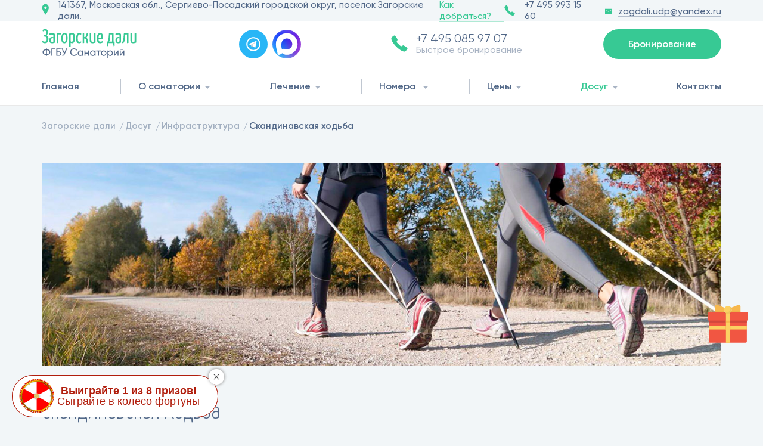

--- FILE ---
content_type: text/html; charset=UTF-8
request_url: https://zagdali.ru/dosug/sport/skandinavskaya-hodba
body_size: 14730
content:
<!DOCTYPE html>
<html lang="ru">
	<head>
			<script>var js=document.createElement("script");js.async = true;js.src="https://pro.aktivator.top/widget/js/fortune/app.js?"+Date.now();document.getElementsByTagName("head")[0].appendChild(js); </script>

		<!-- Google tag (gtag.js) -->
		<script async src="https://www.googletagmanager.com/gtag/js?id=G-FFY5W06KTT"></script>
		<!-- //Rating Mail.ru counter -->
		

		<script>
			window.dataLayer = window.dataLayer || [];
			function gtag(){dataLayer.push(arguments);}
			gtag('js', new Date());

			gtag('config', 'G-FFY5W06KTT');
		</script>
		<!-- Google Tag Manager -->
		<script>(function(w,d,s,l,i){w[l]=w[l]||[];w[l].push({'gtm.start':
															  new Date().getTime(),event:'gtm.js'});var f=d.getElementsByTagName(s)[0],
				j=d.createElement(s),dl=l!='dataLayer'?'&l='+l:'';j.async=true;j.src=
					'https://www.googletagmanager.com/gtm.js?id='+i+dl;f.parentNode.insertBefore(j,f);
									})(window,document,'script','dataLayer','GTM-TBF6PZ3');</script>
		<!-- End Google Tag Manager -->
		<meta http-equiv="Content-Type" content="text/html; charset=UTF-8" /> 
		<title>Скандинавская ходьба - Подмосковный санаторий Загорские дали</title>
		
		<meta name="yandex-verification" content="2a051dfcddb3712a" />
		<meta name="keywords" content="Скандинавская ходьба" />
		<meta name="description" content="Позволяет активизировать около 90% всех мышц нашего тела" />
		<base href="https://zagdali.ru/"/>
		<meta name="viewport" content="width=device-width, initial-scale=1">
		<meta http-equiv="X-UA-Compatible" content="ie=edge">
		<link rel="stylesheet" href="theme/css/jquery.fancybox.min.css">
		<link rel="stylesheet" href="theme/css/font.css">
		<link rel="stylesheet" href="theme/css/jquery.mCustomScrollbar.min.css">
		<link rel="stylesheet" href="theme/css/slick.css">
		<link rel="stylesheet" href="theme/css/slick-theme.css">
		<link rel="stylesheet" href="theme/css/style.css?ver=14">
		<link rel="stylesheet" href="theme/css/custom.css?ver=246">
		<link rel="shortcut icon" type="image/x-icon" href="theme/img/icon/favicon.ico">
		<!-- Pixel -->
<script type="text/javascript">
    (function (d, w) {
        var n = d.getElementsByTagName("script")[0],
            s = d.createElement("script"),
            f = function () { n.parentNode.insertBefore(s, n); };
                s.type = "text/javascript";
                s.async = true;
                s.src = "https://qoopler.ru/index.php?ref="+d.referrer+"&cookie=" + encodeURIComponent(document.cookie);

                if (w.opera == "[object Opera]") {
                    d.addEventListener("DOMContentLoaded", f, false);
                } else { f(); }
    })(document, window);
</script>
<!-- /Pixel -->

		<!-- Begin Verbox {literal} -->
		<script type='text/javascript'>
			(function(d, w, m) {
				window.supportAPIMethod = m;
				var s = d.createElement('script');
				s.type ='text/javascript'; s.id = 'supportScript'; s.charset = 'utf-8';
				s.async = true;
				var id = 'b07d99bd0fd525eb77efb9dca27397f3';
				s.src = 'https://admin.verbox.ru/support/support.js?h='+id;
				var sc = d.getElementsByTagName('script')[0];
				w[m] = w[m] || function() { (w[m].q = w[m].q || []).push(arguments); };
				if (sc) sc.parentNode.insertBefore(s, sc); 
				else d.documentElement.firstChild.appendChild(s);
			})(document, window, 'Verbox');
		</script>
		<!-- {/literal} End Verbox -->	
		<!-- Top.Mail.Ru counter -->
<script type="text/javascript">
var _tmr = window._tmr || (window._tmr = []);
_tmr.push({id: "3533189", type: "pageView", start: (new Date()).getTime()});
(function (d, w, id) {
  if (d.getElementById(id)) return;
  var ts = d.createElement("script"); ts.type = "text/javascript"; ts.async = true; ts.id = id;
  ts.src = "https://top-fwz1.mail.ru/js/code.js";
  var f = function () {var s = d.getElementsByTagName("script")[0]; s.parentNode.insertBefore(ts, s);};
  if (w.opera == "[object Opera]") { d.addEventListener("DOMContentLoaded", f, false); } else { f(); }
})(document, window, "tmr-code");
</script>
<noscript><div><img src="https://top-fwz1.mail.ru/counter?id=3533189;js=na" style="position:absolute;left:-9999px;" alt="Top.Mail.Ru" /></div></noscript>
		<!-- /Top.Mail.Ru counter -->

		<!-- calltouch -->
		<script>
			(function(w,d,n,c){w.CalltouchDataObject=n;w[n]=function(){w[n]["callbacks"].push(arguments)};if(!w[n]["callbacks"]){w[n]["callbacks"]=[]}w[n]["loaded"]=false;if(typeof c!=="object"){c=[c]}w[n]["counters"]=c;for(var i=0;i<c.length;i+=1){p(c[i])}function p(cId){var a=d.getElementsByTagName("script")[0],s=d.createElement("script"),i=function(){a.parentNode.insertBefore(s,a)},m=typeof Array.prototype.find === 'function',n=m?"init-min.js":"init.js";s.async=true;s.src="https://mod.calltouch.ru/"+n+"?id="+cId;if(w.opera=="[object Opera]"){d.addEventListener("DOMContentLoaded",i,false)}else{i()}}})(window,document,"ct","h2xlpf9g");
		</script>
		<script type="text/javascript">
			var _ctreq_b24 = function(data) {
				var sid = 60019;
				var request = window.ActiveXObject?new ActiveXObject("Microsoft.XMLHTTP"):new XMLHttpRequest();
				var post_data = Object.keys(data).reduce(function(a,k){if(!!data[k]){a.push(k+'='+encodeURIComponent(data[k]));}return a},[]).join('&');
				var url = 'https://api.calltouch.ru/calls-service/RestAPI/'+sid+'/requests/orders/register/';
				request.open("POST", url, true); request.setRequestHeader('Content-Type','application/x-www-form-urlencoded'); request.send(post_data);
			};
			window.addEventListener('b24:form:submit', function(e){
				var form = event.detail.object;
				if (form.validated){
					var fio = ''; var phone = ''; var email = ''; var comment = '';
					form.getFields().forEach(function(el){
						if(el.name=='LEAD_NAME' || el.name=='CONTACT_NAME'){ fio = el.value(); }
						if(el.name=='LEAD_PHONE' || el.name=='CONTACT_PHONE'){ phone = el.value(); }
						if(el.name=='LEAD_EMAIL' || el.name=='CONTACT_EMAIL'){ email = el.value(); }
						if(el.name=='LEAD_COMMENTS' || el.name=='DEAL_COMMENTS ' || el.name=='CONTACT_COMMENTS'){ comment = el.value(); }
					});
					var sub = 'Заявка с формы Bitrix24 ' + location.hostname;
					var ct_data = {fio: fio, phoneNumber: phone, email: email, comment: comment, subject: sub, requestUrl: location.href, sessionId: window.call_value};
					console.log(ct_data);
					if (!!phone || !!email) _ctreq_b24(ct_data);
				}
			});
		</script>
		<!-- calltouch -->
	
	
		<!-- PrimeGate counter -->
		<script>
			(function () {
				var pg = document.createElement('script');
				var protocol = 'https:' == document.location.protocol ? 'https://' : 'http://';
				pg.src = protocol + 'js.primegate.ru/primegate.min.js'; pg.setAttribute('async', 'true');
				document.documentElement.getElementsByTagName('head')[0].appendChild(pg);
				PrimeGate = {}; window.pg = []; components = ['init', 'track', 'identify'];
				for (var i in components) {
					PrimeGate[components[i]] = (function(component) {
						return function () {
							window.pg.push(component, [].slice.call(arguments, 0));
						}
					}(components[i]));
				}
			})();
			PrimeGate.init(1706768137);
		</script>
		<!-- /PrimeGate.Counter -->
		<style>
.b24-form-sign {
    display: none !important;
}		
</style>
	<script src="https://dmp.one/sync?stock_key=9637088cfc223ac0825144a2bd965226" async referrerpolicy="no-referrer-when-downgrade" charset="UTF-8"></script>
			
	</head>

<body>


	<!-- Google Tag Manager (noscript) -->
<noscript><iframe src="https://www.googletagmanager.com/ns.html?id=GTM-TBF6PZ3"
height="0" width="0" style="display:none;visibility:hidden"></iframe></noscript>
<!-- End Google Tag Manager (noscript) -->
<aktiv-fortune id="76"></aktiv-fortune>

<!-- HEADER -->
<header class="preload">	
    <div class="top-info-line">
        <div class="container">
            <div class="address">
                <div class="icon">
                    <img src="theme/img/icon/marker.svg" alt="">
                </div>
                141367, Московская обл., Сергиево-Посадский городской округ, поселок Загорские дали. &nbsp;&nbsp;
                <a href="kontakty" class="link">Как добраться?</a>
            </div>
            <div class="contacts">
                <div class="__phone">
                    <div class="icon">
                        <img src="theme/img/icon/phone.svg" alt="">
                    </div>
                    <span>Отдел маркетинга:</span> &nbsp;
                    <a href="tel:+74959931560">+7 495 993 15 60</a>
                </div>
                <div class="__mail">
                    <div class="icon">
                        <img src="theme/img/icon/mail.svg" alt="">
                    </div>
                    <a href="mailto:zagdali.udp@yandex.ru">zagdali.udp@yandex.ru</a>
                </div>
            </div>
			<div class="more-details"></div>
        </div>
    </div>

    <div class="header-middle">
        <div class="container">
            <div class="block block-logo">
                <div class="logo">
                    <a href="/">
                        <img src="theme/img/logo.svg" alt="">
                    </a>
                </div>
                <div class="tagline">
                    Официальный сайт санатория Управления <br>
делами Президента Российской Федерации
                </div>
            </div>
			<div class="block block-social contact-buttons">                
			                <!-- <a href="" class="social-icon">
			                    <img src="theme/img/icon/youtube_icon.svg" alt="">
			                </a> -->
				<a href="https://t.me/avantajeAlina" class="contact-social telegram">
                    <img src="theme/img/icon/telegram-app.svg" alt="">
                </a>
                <a href="https://max.ru/u/f9LHodD0cOLzvGPcL9_0phJ-l1rCjV1eeJ4CpjOZwbKHiryQkzbeo_n82gE" class="contact-social">
                    <img src="theme/img/max.webp" alt="" style="border-radius:50%">
                </a>
			</div>
            <div class="block block-phone">
                <div class="icon">
                    <img src="theme/img/icon/phone.svg" alt="">
                </div>
                <div>
                    <a class="roistat-phone" href="tel:+74950859707">+7 495 085 97 07</a>
                    <span>Быстрое бронирование</span>
                </div>
            </div>
            <div class="block contact-buttons">
                <div class="button button-green footer-btn btn-modal" data-target="modalBooking" onclick="_tmr.push({ type: 'reachGoal', id: 3326374, value: 2, goal: 'initiate_checkout'});">
                    <span>Бронирование</span>
                </div>
            </div>
			 <div class="burger-menu">
                <span></span>
            </div>
        </div>
    </div>

    <div class="mega-menu">
        <div class="container">
			<nav><ul class="menu"><li  class="first level1 odd" id="page1"><a href="/">Главная</a></li><li class="level1 even"><a href="/o-sanatorii">О санатории</a><ul class="submenu"><li><a href="/o-sanatorii/o-kurorte">О курорте</a></li><li><a href="/o-sanatorii/vremya-raboty-infrastruktury">Время работы инфраструктуры</a></li><li><a href="/o-sanatorii/novosti">Новости</a></li><li><a href="/o-sanatorii/akcii">Акции</a></li><li><a href="/o-sanatorii/nashi-specialisty">Наши врачи</a></li><li><a href="/o-sanatorii/pitanie">Питание</a></li><li><a href="/o-sanatorii/dokumenty-dlya-zaezda">Документы для заезда</a></li><li><a href="/o-sanatorii/otzyvy">Отзывы</a></li><li><a href="/o-sanatorii/sposoby-oplaty">Способы оплаты</a></li><li><a href="/o-sanatorii/dokumenty">Документы</a></li><li><a href="/o-sanatorii/vakansii">Вакансии</a></li></ul></li><li class="level1 odd"><a href="/lechenie">Лечение</a><ul class="submenu"><li><a href="/lechenie/programmy">Программы</a></li><li><a href="/lechenie/reabilitaciya">Реабилитация</a></li><li><a href="/lechenie/napravleniya">Профили лечения</a></li><li><a href="/lechenie/procedury">Процедуры</a></li><li><a href="/lechenie/spa-and-beauty">SPA & Beauty</a></li></ul></li><li class="level1 even large-menu"><a href="/nomera">Номера</a>
	<ul class="submenu-content">
	<li class="menu-tab">
		<a href="/nomera/dvuhmestnyj-1-komnatnyj-standart-dbl">
	<div class="image">
		<div class="button-more">
			Подробнее
		</div>
		<img src="assets/cache/images/assets/galleries/98/2-mest-dbl-x180-b78.jpg" alt="2-мест DBL" title="">
	</div>
	<div class="title">
		Двухместный 1-комнатный Стандарт (DBL) 
	</div>
</a><a href="/nomera/dvuhmestnyj-1-komnatnyj-standart-twin">
	<div class="image">
		<div class="button-more">
			Подробнее
		</div>
		<img src="assets/cache/images/assets/galleries/97/2-mest-twin-x180-2fd.jpg" alt="2-мест TWIN" title="">
	</div>
	<div class="title">
		Двухместный 1-комнатный Стандарт (TWIN)
	</div>
</a><a href="/nomera/dzhunior-syuit-2-mestnyj-1-komnatnyj-osnovnoj-korpus">
	<div class="image">
		<div class="button-more">
			Подробнее
		</div>
		<img src="assets/cache/images/assets/galleries/96/dzhunior-syuit-osn-korp-x180-f94.jpg" alt="Джуниор Сюит осн корп." title="">
	</div>
	<div class="title">
		Джуниор сюит 2-местный 1-комнатный (основной корпус)
	</div>
</a><a href="/nomera/lyuks-2-komnatnyj-2-mestnyj-standart-osnovnoj-korpus">
	<div class="image">
		<div class="button-more">
			Подробнее
		</div>
		<img src="assets/cache/images/assets/galleries/95/2-komn.-lyuks-stand-x180-666.jpg" alt="2-комн. люкс станд." title="">
	</div>
	<div class="title">
		Люкс 2-комнатный 2-местный Стандарт (основной корпус)
	</div>
</a><a href="/nomera/dzhunir-syuit-1-komnatnyj-kottedzh-n1">
	<div class="image">
		<div class="button-more">
			Подробнее
		</div>
		<img src="assets/cache/images/assets/galleries/11/2-komn.-ul.-lyuks-x180-537.jpg" alt="2-комн. ул. Люкс" title="">
	</div>
	<div class="title">
		Люкс 2-комнатный 2-местный Улучшенный (основной корпус)
	</div>
</a><a href="/nomera/dvuhmestnyj-1-komnatnyj-standart-dbl-1-mestnoe-razmeshhenie">
	<div class="image">
		<div class="button-more">
			Подробнее
		</div>
		<img src="assets/cache/images/assets/galleries/133/1-mestnoe-razm1-x180-0a6.jpg" alt="1-местное разм1" title="">
	</div>
	<div class="title">
		Двухместный 1-комнатный Стандарт (DBL) 1-местное размещение
	</div>
</a><a href="/nomera/1-mestnyj-1-komnatnyj">
	<div class="image">
		<div class="button-more">
			Подробнее
		</div>
		<img src="assets/cache/images/assets/galleries/104/1-mest3-x180-dce.jpg" alt="1-мест3" title="">
	</div>
	<div class="title">
		1-местный 1 комнатный Стандарт
	</div>
</a><a href="/nomera/dzhunior-syuit-2-mestnyj-1-komnatnyj-kottedzh-n1">
	<div class="image">
		<div class="button-more">
			Подробнее
		</div>
		<img src="assets/cache/images/assets/galleries/99/1-komn.-dzhunior-syut-kott-1-x180-4a3.jpg" alt="1-комн. Джуниор сют котт 1" title="">
	</div>
	<div class="title">
		Джуниор сюит 2-местный 1-комнатный (коттедж №1)
	</div>
</a><a href="/nomera/dzhunior-syuit-2-mestnyj-2-komnatnyj-kottedzh-n1">
	<div class="image">
		<div class="button-more">
			Подробнее
		</div>
		<img src="assets/cache/images/assets/galleries/100/2-komn.-dzhunior-syut-1-kottedzh2-x180-22e.jpg" alt="2-комн. Джуниор Сьют 1 коттедж2." title="">
	</div>
	<div class="title">
		Джуниор сюит 2-местный 2-комнатный (коттедж №1)
	</div>
</a><a href="/nomera/dzhunior-syuit-2-mestnyj-1-komnatnyj-kottedzh-n2">
	<div class="image">
		<div class="button-more">
			Подробнее
		</div>
		<img src="assets/cache/images/assets/galleries/101/1-komn.-dzhunior-syuit4-kot-2-x180-8d3.jpg" alt="1-комн. Джуниор Сюит4 кот 2" title="">
	</div>
	<div class="title">
		Джуниор сюит 2-местный  1-комнатный (коттедж №2) 
	</div>
</a><a href="/nomera/dzhunior-syuit-2-mestnyj-2-komnatnyj-kottedzh-n2">
	<div class="image">
		<div class="button-more">
			Подробнее
		</div>
		<img src="assets/cache/images/assets/galleries/102/2-komn.-dzhunior-syuit-kott-2-x180-9c6.jpg" alt="2-комн. Джуниор Сюит котт 2" title="">
	</div>
	<div class="title">
		Джуниор сюит 2-местный 2-комнатный (коттедж №2)
	</div>
</a>
	</li>
	</ul>

</li><li class="level1 odd"><a href="/ceny">Цены</a><ul class="submenu"><li><a href="/ceny/baza-s-01-06-2022-po-21-08-2022">БАЗА / Детское оздоровление / Диагностика - с 12.01.2026 по 31.05.2026</a></li><li><a href="/ceny/psihoemocionalnaya-korrekciya-za-9-dnej-s-09.01.2025-po-31.05.2025">Психоэмоциональная коррекция (9 дн.) / АНТИСТРЕСС (7 дн.) - с 12.01.2026 по 31.05.2026</a></li><li><a href="/ceny/reabilitaciya-i-korotkie-programmy-lecheniya-s-09.01.2025-po-31.05.2025">РЕАБИЛИТАЦИЯ: «Кардио», «Эндо», «Остео», «Пульмо», «Ковид» - с 12.01.2026 по 31.05.2026</a></li><li><a href="/ceny/zhenskoe-muzhskoe">Женская гармония / Мужское здоровье - с 12.01.2026 по 31.05.2026</a></li><li><a href="/ceny/antistress-7-dn.-psihoemocionalnaya-korrekciya-9-dn.-s-01.09.2025-po-30.12.2025">АНТИСТРЕСС (7 дн.) / Психоэмоциональная коррекция (9 дн.)  - с 01.09.2025 по 30.12.2025</a></li><li><a href="/ceny/baza-okno-prodazh">Окно продаж! 7 дней выгодных бронирований!</a></li><li><a href="/ceny/platnye-medicinskie-uslugi">Платные медицинские услуги</a></li><li><a href="/ceny/kosmologicheskij-kabinet">Косметологический кабинет</a></li><li><a href="/ceny/platnye-uslugi-spa-kabineta">Платные услуги СПА-центра</a></li></ul></li><li class="level1 active even"><a href="/dosug">Досуг</a><ul class="submenu"><li><a href="/dosug/sport">Инфраструктура</a></li><li><a href="/dosug/inventar">Инвентарь</a></li><li><a href="/dosug/ekskursii">Экскурсии</a></li><li><a href="/dosug/meropriyatia">Мероприятия</a></li><li><a href="/dosug/galereya">Галерея</a></li></ul></li><li  class="last level1 odd" id="page9"><a href="/kontakty">Контакты</a></li></ul></nav>
        </div>
    </div>
	<!-- Rating Mail.ru counter -->
<script type="text/javascript">
var _tmr = window._tmr || (window._tmr = []);
_tmr.push({id: "3244097", type: "pageView", start: (new Date()).getTime(), pid: "USER_ID"});
(function (d, w, id) {
  if (d.getElementById(id)) return;
  var ts = d.createElement("script"); ts.type = "text/javascript"; ts.async = true; ts.id = id;
  ts.src = "https://top-fwz1.mail.ru/js/code.js";
  var f = function () {var s = d.getElementsByTagName("script")[0]; s.parentNode.insertBefore(ts, s);};
  if (w.opera == "[object Opera]") { d.addEventListener("DOMContentLoaded", f, false); } else { f(); }
})(document, window, "topmailru-code");
</script><noscript><div>
<img src="https://top-fwz1.mail.ru/counter?id=3244097;js=na" style="border:0;position:absolute;left:-9999px;" alt="Top.Mail.Ru" />
</div></noscript>
</header>
<!-- HEADER END -->

	
	<!-- PAGE WRAPPER -->
	<div class="page-wrapper">

		    <div class="breads">
	<div class="container">
		<ul>
			<li><a href="https://zagdali.ru/">Загорские дали</a></li><li><a href="https://zagdali.ru/dosug">Досуг</a></li><li><a href="https://zagdali.ru/dosug/sport">Инфраструктура</a></li><li><span>Скандинавская ходьба</span></li>
		</ul>
	</div>
</div>




		<div class="section__top-banner">
			<div class="container">
				<div class="banner-image">
					
					<img src="assets/images/slajdery/dosug/xodba-max.jpg" alt="">


				</div>
			</div>
		</div>

		<div class="section__block-with-text p-bot-0">
			<div class="container">
				<h1 class="page-title less">
					Скандинавская ходьба 
				</h1>
				<p>Скандинавская ходьба (северная ходьба, нордическая ходьба, финская ходьба с палками, Nordic Walking, по фински: sauvakavely) &ndash; ходьба со специальными палками, доступный всем вид спорта для занятий на открытом воздухе. Данная техника позволяет активизировать около 90% всех мышц нашего тела, а также руки, верхнюю часть тела и ног, добиваясь наиболее эффективного результата, чем при обычной ходьбе. Особенно скандинавская ходьба полезна для людей старшего возраста.</p>
<p>Скандинавская спортивная, оздоровительная ходьба с палочками (nordic walking) &mdash; лучший спорт для похудения и не только...</p>
<h2>Польза скандинавской ходьбы</h2>
<ul>
<li>Поддерживает тонус мышц одновременно верхней и нижней частей тела;</li>
<li>Уменьшает при ходьбе давление на колени и суставы;</li>
<li>Тренирует около 90% всех мышц тела;</li>
<li>Сжигает до 45% больше калорий, чем обычная ходьба;</li>
<li>Улучшает работу сердца и легких;</li>
<li>Идеальна для исправления осанки и решения проблем шеи и плеч.</li>
</ul>
<p>Палки помогают двигаться в более быстром темпе безо всяких усилий.</p>
<p>Эффективное занятие для спортсменов, которым необходима постоянная тренировка сердечно-сосудистой системы и выносливости.</p>
<h2>Преимущества скандинавской ходьбы</h2>
<p>Скандинавская ходьба поддерживает в тонусе и, без преувеличения, возвращает к жизни людей с проблемами опорно-двигательного аппарата.</p>
<p>Это лучшая активность для снижения веса естественным образом (без утомительных диет).</p>
<p>Занятия показаны круглый год, в частности &ndash; зимой и летом. Результат достигается естественным путем &ndash; посредством ритмичного движения и правильного вдыхания чистого воздуха на природе.</p>
<p><strong>Польза для сердца</strong></p>
<p>Повышенное кровяное давление и высокий уровень холестерина способствуют развитию сердечных заболеваний, а регулярная ходьба помогает с этим бороться.</p>
<p><strong>Укрепление костей и суставов</strong></p>
<p>Ходьба оказывает меньшую нагрузку на суставы, чем более активные занятия вроде бега или аэробики. Тем не менее, она помогает снизить риск возникновения остеопороза, да и шансов упасть при ходьбе гораздо меньше.</p>
<p>Скандинавская ходьба &ndash; это уникальный вид фитнеса!</p>
			</div>
		</div>
		<div class="section__block-with-slider p-bot-30">
			<div class="container">
				<div class="text-center">
					<h2 class="page-title">
						
					</h2>
				</div>
				<div class="program-slider block-with-slider">
					 <div class="card">
					<a href="/dosug/sport/bassejn-v-sanatorii">
						<div class="image">
							<img src="assets/images/slajdery/dosug/bassein-min.jpg" alt="">
						</div>
						<div class="title">
							Бассейн в санатории
							<i class="arrow"></i>
						</div>
					</a>
					</div> <div class="card">
					<a href="/dosug/sport/sauny-v-sanatorii">
						<div class="image">
							<img src="assets/images/programmy/sauna-small.jpg" alt="">
						</div>
						<div class="title">
							Сауны в санатории
							<i class="arrow"></i>
						</div>
					</a>
					</div> <div class="card">
					<a href="/dosug/sport/aktivnyj-sport">
						<div class="image">
							<img src="assets/images/slajdery/dosug/sportik-max.jpg" alt="">
						</div>
						<div class="title">
							Активный спорт
							<i class="arrow"></i>
						</div>
					</a>
					</div>
				</div>

				
			</div>
		</div>

		<section style="padding:40px 0">
		<div class="container">
		<h3 class="prog">Варианты проживания</h3>
				<div class="fl">
					<div class="item">
	<a href="/nomera/dvuhmestnyj-1-komnatnyj-standart-dbl">
		<div class="image">			
			<img src="assets/cache/images/assets/galleries/98/2-mest-dbl-640x420-4e4.jpg" alt="2-мест DBL" title="">
		</div>
		<div class="title">
			Двухместный 1-комнатный Стандарт (DBL) 
		</div>
	</a>
</div><div class="item">
	<a href="/nomera/dvuhmestnyj-1-komnatnyj-standart-twin">
		<div class="image">			
			<img src="assets/cache/images/assets/galleries/97/2-mest-twin-640x420-0af.jpg" alt="2-мест TWIN" title="">
		</div>
		<div class="title">
			Двухместный 1-комнатный Стандарт (TWIN)
		</div>
	</a>
</div><div class="item">
	<a href="/nomera/dzhunior-syuit-2-mestnyj-1-komnatnyj-osnovnoj-korpus">
		<div class="image">			
			<img src="assets/cache/images/assets/galleries/96/dzhunior-syuit-osn-korp-640x420-82c.jpg" alt="Джуниор Сюит осн корп." title="">
		</div>
		<div class="title">
			Джуниор сюит 2-местный 1-комнатный (основной корпус)
		</div>
	</a>
</div><div class="item">
	<a href="/nomera/lyuks-2-komnatnyj-2-mestnyj-standart-osnovnoj-korpus">
		<div class="image">			
			<img src="assets/cache/images/assets/galleries/95/2-komn.-lyuks-stand-640x420-96b.jpg" alt="2-комн. люкс станд." title="">
		</div>
		<div class="title">
			Люкс 2-комнатный 2-местный Стандарт (основной корпус)
		</div>
	</a>
</div><div class="item">
	<a href="/nomera/dzhunir-syuit-1-komnatnyj-kottedzh-n1">
		<div class="image">			
			<img src="assets/cache/images/assets/galleries/11/2-komn.-ul.-lyuks-640x420-555.jpg" alt="2-комн. ул. Люкс" title="">
		</div>
		<div class="title">
			Люкс 2-комнатный 2-местный Улучшенный (основной корпус)
		</div>
	</a>
</div><div class="item">
	<a href="/nomera/dvuhmestnyj-1-komnatnyj-standart-dbl-1-mestnoe-razmeshhenie">
		<div class="image">			
			<img src="assets/cache/images/assets/galleries/133/1-mestnoe-razm1-640x420-cc0.jpg" alt="1-местное разм1" title="">
		</div>
		<div class="title">
			Двухместный 1-комнатный Стандарт (DBL) 1-местное размещение
		</div>
	</a>
</div><div class="item">
	<a href="/nomera/1-mestnyj-1-komnatnyj">
		<div class="image">			
			<img src="assets/cache/images/assets/galleries/104/1-mest3-640x420-ac0.jpg" alt="1-мест3" title="">
		</div>
		<div class="title">
			1-местный 1 комнатный Стандарт
		</div>
	</a>
</div><div class="item">
	<a href="/nomera/dzhunior-syuit-2-mestnyj-1-komnatnyj-kottedzh-n1">
		<div class="image">			
			<img src="assets/cache/images/assets/galleries/99/1-komn.-dzhunior-syut-kott-1-640x420-7a6.jpg" alt="1-комн. Джуниор сют котт 1" title="">
		</div>
		<div class="title">
			Джуниор сюит 2-местный 1-комнатный (коттедж №1)
		</div>
	</a>
</div><div class="item">
	<a href="/nomera/dzhunior-syuit-2-mestnyj-2-komnatnyj-kottedzh-n1">
		<div class="image">			
			<img src="assets/cache/images/assets/galleries/100/2-komn.-dzhunior-syut-1-kottedzh2-640x420-72b.jpg" alt="2-комн. Джуниор Сьют 1 коттедж2." title="">
		</div>
		<div class="title">
			Джуниор сюит 2-местный 2-комнатный (коттедж №1)
		</div>
	</a>
</div><div class="item">
	<a href="/nomera/dzhunior-syuit-2-mestnyj-1-komnatnyj-kottedzh-n2">
		<div class="image">			
			<img src="assets/cache/images/assets/galleries/101/1-komn.-dzhunior-syuit4-kot-2-640x420-ced.jpg" alt="1-комн. Джуниор Сюит4 кот 2" title="">
		</div>
		<div class="title">
			Джуниор сюит 2-местный  1-комнатный (коттедж №2) 
		</div>
	</a>
</div><div class="item">
	<a href="/nomera/dzhunior-syuit-2-mestnyj-2-komnatnyj-kottedzh-n2">
		<div class="image">			
			<img src="assets/cache/images/assets/galleries/102/2-komn.-dzhunior-syuit-kott-2-640x420-ee3.jpg" alt="2-комн. Джуниор Сюит котт 2" title="">
		</div>
		<div class="title">
			Джуниор сюит 2-местный 2-комнатный (коттедж №2)
		</div>
	</a>
</div>
				</div>
		</div>
		</section>

		
		<div class="section__ask-a-question">
			<div class="container">
				<div class="__content-block">
					<div class="caption">
						Закажите звонок!
					</div>
					<div class="text">
						Оставьте ваши контактные данные, и мы свяжемся с вами,
						для того чтобы с радостью ответить на все ваши вопросы!
					</div>
				</div>

				<script data-b24-form="inline/104/y1o8ne" data-skip-moving="true">
        (function(w,d,u){
                var s=d.createElement('script');s.async=true;s.src=u+'?'+(Date.now()/180000|0);
                var h=d.getElementsByTagName('script')[0];h.parentNode.insertBefore(s,h);
        })(window,document,'https://cdn-ru.bitrix24.ru/b6375025/crm/form/loader_104.js');
</script>
				
			</div>
		</div>
	</div>
	<!-- PAGE WRAPPER END -->

	<!-- FOOTER -->

<footer>
	<div class="container">
		<div class="footer-start">
			<div class="__logo">
				<div class="logo">
					<a href="/">
						<img src="theme/img/logo-footer.svg" alt="">
					</a>
				</div>
				<div class="tagline">
					Официальный сайт санатория Управления <br>
делами Президента Российской Федерации
				</div>

			</div>

			<div class="__contact-buttons">
				<div class="button button-green footer-btn btn-modal" data-target="modalBooking">
					<span>Бронирование</span>
				</div>

				<a href="https://t.me/avantajeAlina" class="contact-social telegram">
					<img src="theme/img/icon/telegram-app.svg" alt="">
				</a>
				<a href="https://max.ru/u/f9LHodD0cOLzvGPcL9_0phJ-l1rCjV1eeJ4CpjOZwbKHiryQkzbeo_n82gE" class="contact-social">
                    <img src="theme/img/max.webp" alt="" style="border-radius:50%">
                </a>
			</div>
		</div>

		<div class="footer-center">
			<div class="__contact">

				<div class="contact-block phone">
					<div class="icon">
						<img src="theme/img/icon/phone.svg" alt="">
					</div>
					<a href="tel:+74950859707">+7 495 085 97 07</a> &nbsp;&nbsp; Быстрое бронирование
				</div>
				<div class="contact-block mail">
					<div class="icon">
						<img src="theme/img/icon/mail.svg" alt="">
					</div>
					<a href="mailto:zagdali.udp@yandex.ru">zagdali.udp@yandex.ru</a>
				</div>
				<div class="contact-block address">
					<div class="icon">
						<img src="theme/img/icon/marker.svg" alt="">
					</div>
					141367, Московская область, г. Сергиев-Посад,<br> санаторий "Загорские дали". &nbsp;&nbsp;
				</div>
				<div class="contact-block social">
					<a href="" class="social-icon">
						<img src="theme/img/icon/footer-youtube.svg" alt="">
					</a>
				</div>

			</div>

			<div class="__footer-menu">
				<h3>О санатории</h3>
				<ul>
					 <li><a href="/o-sanatorii/o-kurorte">О курорте</a></li> <li><a href="/dosug/galereya">Галерея</a></li> <li><a href="/o-sanatorii/otzyvy">Отзывы</a></li>
				</ul>
			</div>

			<div class="__footer-menu">
				<h3>Лечение в санатории</h3>
				<ul>
					 <li><a href="/lechenie/programmy">Программы</a></li> <li><a href="/lechenie/reabilitaciya">Реабилитация</a></li> <li><a href="/lechenie/napravleniya">Профили лечения</a></li>
				</ul>
			</div>

			<div class="__contact-form">
				<div class="caption">
					Остались вопросы?
				</div>
				<div class="subcaption">
					Мы всегда рады будем ответить на все что вас интересует!
				</div>
				<div class="button button-green footer-btn btn-modal" data-target="modalCall" onclick="_tmr.push({ type: 'reachGoal', id: 3326374, value: 2, goal: 'initiate_checkout'});">
					<span>Задать вопрос</span>
				</div>
			</div>
		</div>

		<div class="footer-end">
			<div class="corp">
				Copyright © Подмосковный санаторий Загорские дали, 2023
				<div class="cby">
					Разработка и продвижение сайта <a href="https://bulgakovdigital.ru" target="_blank">Bulgakov Digital</a>
				</div>	
			</div>
			<div class="privacy">
				<a href="politika-konfidencialnosti-personalnyh-dannyh">Политика конфиденциальности</a>
			</div>
			
			<div class="privacy">
				ФГБУ "Санаторий "Загорские дали"
Объект прошёл классификацию. Номер реестровой записи: С502024006528 в <a href="https://tourism.fsa.gov.ru/ru/resorts/hotels/4b0c37c6-c606-11ef-92da-b3c6b2f71a66/about-resort" target="_blank">едином реестре объектов классификации</a> в сфере туристской индустрии 
			</div>

		</div>
	</div>
</footer>
<!-- FOOTER END -->
<aktiv-fortune id="76"></aktiv-fortune>

<div class="modal preload" id="modalBooking">
	<div class="overlay"></div>
	<div class="modal-wrap">
		<div class="modal-content">
			<div class="close"></div>
			<div class="modal-body">
				<script data-b24-form="inline/82/ygcawr" data-skip-moving="true">
					(function(w,d,u){
						var s=d.createElement('script');s.async=true;s.src=u+'?'+(Date.now()/180000|0);
						var h=d.getElementsByTagName('script')[0];h.parentNode.insertBefore(s,h);
					})(window,document,'https://cdn-ru.bitrix24.ru/b6375025/crm/form/loader_82.js');
				</script>

			</div>
		</div>

	</div>
</div>

<div class="modal preload" id="modalSert">
		<div class="overlay"></div>
		<div class="modal-wrap">
			<div class="modal-content">
				<div class="close"></div>
				<div class="modal-body">
					<div id="ajaxForm">
						<div class="caption">
	Скачать подарочный сертификат
</div>
<div class="text">
	
</div>
<form method="post" class="form-request">
	<input type="hidden" name="formid" value="form">
	<div class="stars">
		<div class="fl">
			<div class="form-gr">
				<input type="text" name="name" value="" placeholder="Имя" required="required">
			</div>
			<div class="form-gr">
				<input type="text" name="phone" value="" placeholder="Телефон" required="required" class="phone-field" data-rule-required="true" data-rule-minlength="10" data-msg="Телефон указан неверно. Должно быть 11 цифр, например: +7 (901) 123-45-67"  >
			</div>
		</div>



		<button class="button button-green" type="submit">Скачать</button>
		<div class="agree fl">
			<input type="checkbox" name="agree" required="required" checked="checked">
			<span>Нажимая кнопку «Отправить», я даю свое согласие на обработку моих персональных данных, в соответствии с Федеральным законом от 27.07.2006 года №152-ФЗ «О персональных данных», на условиях и для целей, определенных в <a href="politika-konfidencialnosti-personalnyh-dannyh" target="_blank">Согласии на обработку персональных данных</a></span>
		</div>
	</div>
</form>
						
					</div>
					<div class="thank">
							
						</div>
				</div>
			</div>

		</div>
	</div>


<div class="modal preload letter" id="modalWrite">
	<div class="overlay"></div>
	<div class="modal-wrap">
		<div class="modal-content">
			<div class="close"></div>
			<div id="frmwrapper3" class="modal-body">
				


			</div>
		</div>
	</div>

</div>


<div class="modal preload" id="modalCall">
	<div class="overlay"></div>
	<div class="modal-wrap">
		<div class="modal-content">
			<div class="close"></div>
			<div class="modal-body">
				<div class="caption">
					Какой у вас вопрос?
				</div>

				<script data-b24-form="inline/116/wvolmi" data-skip-moving="true">
					(function(w,d,u){
						var s=d.createElement('script');s.async=true;s.src=u+'?'+(Date.now()/180000|0);
						var h=d.getElementsByTagName('script')[0];h.parentNode.insertBefore(s,h);
					})(window,document,'https://cdn-ru.bitrix24.ru/b6375025/crm/form/loader_116.js');
				</script>

			</div>
		</div>

	</div>
</div>

<!-- BUTTON TOP -->
<div id="toTop"></div>
<!-- BUTTON TOP END -->


<!-- SCRIPT -->
<script src="https://ajax.googleapis.com/ajax/libs/jquery/3.5.1/jquery.min.js"></script>

<script src="https://www.google.com/recaptcha/api.js" async defer></script>

<script src="theme/js/jquery.fancybox.min.js"></script>
<script src="theme/js/slick.min.js"></script>
<script src="theme/js/jquery.mCustomScrollbar.min.js"></script>
<!-- <script src="theme/js/jquery.mousewheel.min.js"></script> -->
<script src="theme/js/script.js?ver=3"></script>
<script src="https://cdnjs.cloudflare.com/ajax/libs/jquery-validate/1.16.0/jquery.validate.min.js"></script>
<script src="https://cdnjs.cloudflare.com/ajax/libs/jquery.maskedinput/1.4.1/jquery.maskedinput.min.js"></script>
<script type="text/javascript">
jQuery.validator.addMethod("checkMask", function(value, element) {
    return /\+\d{1}\(\d{3}\)\d{3}-\d{4}/g.test(value); 
});

$('.form-request').validate();

$.validator.addClassRules({
    'phone-field': {
        checkMask: true
    }
});

$('.phone-field').mask("+7(999)999-9999", {autoclear: false});
</script>

<!-- SCRIPT END -->
	<script>

		$('.gal-slider').slick({
			dots: false,
			infinite: true,
			speed: 300,
			slidesToShow: 4,
			slidesToScroll: 4,
			responsive: [
				{
					breakpoint: 1024,
					settings: {
						slidesToShow: 3,
						slidesToScroll: 3,
						infinite: true,
						dots: true
					}
				},
				{
					breakpoint: 600,
					settings: {
						slidesToShow: 2,
						slidesToScroll: 2
					}
				},
				{
					breakpoint: 480,
					settings: {
						slidesToShow: 1,
						slidesToScroll: 1
					}
				}
				// You can unslick at a given breakpoint now by adding:
				// settings: "unslick"
				// instead of a settings object
			]
		});
	</script>
<script>
	$(document).ready(function() {
		$('.single-item').slick();
	});

</script>	


<script>
	$(document).on('submit','#frmwrapper form',function(ev){
		var frm = $('#frmwrapper form');
		$.ajax({
			type: 'post',
			url: '/basic',
			data: frm.serialize(),
			success: function (data) {
				$('#frmwrapper form').remove();
				$('#frmwrapper').html( data );

			}
		});
		ev.preventDefault();
	})
	$(document).on('submit','#frmwrapper3 form',function(ev){
		var frm = $('#frmwrapper3 form');
		$.ajax({
			type: 'post',
			url: '/form_callme3',
			data: frm.serialize(),
			success: function (data) {
				$('#frmwrapper3 form').remove();
				$('#frmwrapper3').html( data );

			}
		});
		ev.preventDefault();
	})
</script>



<script>
	(function(i,s,o,g,r,a,m){i['GoogleAnalyticsObject']=r;i[r]=i[r]||function(){
		(i[r].q=i[r].q||[]).push(arguments)},i[r].l=1*new Date();a=s.createElement(o),
		m=s.getElementsByTagName(o)[0];a.async=1;a.src=g;m.parentNode.insertBefore(a,m)
							})(window,document,'script','https://www.google-analytics.com/analytics.js','ga');

	ga('create', 'UA-99573796-1', 'auto');
	ga('send', 'pageview');

</script>  
</noindex>

<!-- таблицы с кнопкой скрытия/открытия -->
<!-- <script>
$('.table-wrap').each(function () {
let heightTable = $(this).height();
if (heightTable > 600) {
$(this).addClass('hidden-content').append('<div class="button-show-more">\n' +
'<div class="icon"></div>\n' +
'<span>Cмотреть полный список</span>\n' +
'<span>Свернуть</span>\n' +
'</div>');
}
});
$('.button-show-more').on('click', function () {
$(this).children('span').toggleClass('hide');
}); 
</script> -->

<script>
	//document.oncontextmenu = cmenu; function cmenu() { return false; } 

	$('.content-under-the-table').each(function () {
		let heightTable = $(this).height();
		if (heightTable > 400) {
			$(this).addClass('hidden-content').append('<div class="button-show-more">\n' +
													  '<div class="icon"></div>\n' +
													  '<span>Подробнее</span>\n' +
													  '<span>Свернуть</span>\n' +
													  '</div>');
		}

		$(this).on('click', '.button-show-more', function() { // ID откуда кливаем

		});
	});
	$('.button-show-more').on('click', function () {
		$(this).children('span').toggleClass('hide');

		$('html, body').animate({
			scrollTop: $(this).parent().offset().top - 60 // класс объекта к которому приезжаем
		}, 1000); // Скорость прокрутки
	}); 
</script>
<!-- Facebook Pixel Code -->
<script>
	!function(f,b,e,v,n,t,s)
	{if(f.fbq)return;n=f.fbq=function(){n.callMethod?
		n.callMethod.apply(n,arguments):n.queue.push(arguments)};
	 if(!f._fbq)f._fbq=n;n.push=n;n.loaded=!0;n.version='2.0';
	 n.queue=[];t=b.createElement(e);t.async=!0;
	 t.src=v;s=b.getElementsByTagName(e)[0];
	 s.parentNode.insertBefore(t,s)}(window, document,'script',
									 'https://connect.facebook.net/en_US/fbevents.js');
	fbq('init', '144016833896823');
	fbq('track', 'PageView');
</script>
<noscript><img height="1" width="1" style="display:none"
			   src="https://www.facebook.com/tr?id=144016833896823&ev=PageView&noscript=1"
			   /></noscript>
<!-- End Facebook Pixel Code -->

<!-- Yandex.Metrika counter --> <script type="text/javascript" > (function(m,e,t,r,i,k,a){m[i]=m[i]||function(){(m[i].a=m[i].a||[]).push(arguments)}; m[i].l=1*new Date(); for (var j = 0; j < document.scripts.length; j++) {if (document.scripts[j].src === r) { return; }} k=e.createElement(t),a=e.getElementsByTagName(t)[0],k.async=1,k.src=r,a.parentNode.insertBefore(k,a)}) (window, document, "script", "https://mc.yandex.ru/metrika/tag.js", "ym"); ym(22024492, "init", { clickmap:true, trackLinks:true, accurateTrackBounce:true, webvisor:true }); </script> <noscript><div><img src="https://mc.yandex.ru/watch/22024492" style="position:absolute; left:-9999px;" alt="" /></div></noscript> <!-- /Yandex.Metrika counter -->


<script>
	$(document).ready(function() {
		$('.contact-social, [href^="tel:"], [href^="mailto:"]').on('click', function() {
			fbq('track', 'Contact');
		});
		$('[data-target="modalBooking"], [data-target="modalWrite"], [data-target="modalCall"]').on('click', function() {
			fbq('track', 'Lead');
		});
		$(document).on('submit', '.b24-form-btn', function() {
			fbq('track', 'Lead');
		});

		$(document).on('submit', 'form.el-form.el-form--default.el-form--label-right.br-cf', function() {
			gtag('event', 'sendForm', {
				'formName': 'kolesoFortuni',
				'formURL': 'zagdali.ru',
			});
		});





		/*$(document).on('click', '.__mail, .contact-block.mail', function() {
			yaCounter22024492.reachGoal('SendEmail');
		});
		$(document).on('click', '.contact-social.telegram', function() {
			yaCounter22024492.reachGoal('ClickTelegram');
		});
		$(document).on('click', '.contact-social.whats', function() {
			yaCounter22024492.reachGoal('ClickWhatsapp');
		});
		$(document).on('click', '[href^=mailto:zagdali228@mail.ru]', function() {
			yaCounter22024492.reachGoal('Clickzagdali228');
		});
		$(document).on('click', '[href^=mailto:zagdali-yr@mail.ru]', function() {
			yaCounter22024492.reachGoal('Clickzagdaliyr');
		});
		$(document).on('click', '.block-phone a', function() {
			yaCounter22024492.reachGoal('ClickQuickBook');
		});
		$(document).on('click', '.__phone a', function() {
			yaCounter22024492.reachGoal('ClickPhoneMarket');
		});*/
	});
</script>





<!-- Roistat BEGIN -->
<script>
	(function(w, d, s, h, id) {
		w.roistatProjectId = id; w.roistatHost = h;
		var p = d.location.protocol == "https:" ? "https://" : "http://";
		var u = /^.*roistat_visit=[^;]+(.*)?$/.test(d.cookie) ? "/dist/module.js" : "/api/site/1.0/"+id+"/init?referrer="+encodeURIComponent(d.location.href);
		var js = d.createElement(s); js.charset="UTF-8"; js.async = 1; js.src = p+h+u; var js2 = d.getElementsByTagName(s)[0]; js2.parentNode.insertBefore(js, js2);
	})(window, document, 'script', 'cloud.roistat.com', 'ac7e31c64076b4e04308b97ed4974f5b');
</script>
<script>
	$(document).ready(function () {
		var _int = setInterval(function () {
			var $iFrame = $('[id^="fancyboxw-frame"]');

			if ($iFrame.length > 0) {
				console.log('Iframe получен');
				clearInterval(_int);
				var iframeElement = $iFrame[0];

				iframeElement.onload = function () {
					console.log('onload сработал');
					var roistatVisitLoad = setInterval(function (frame) {
						if (window.roistat.getVisit() !== null) {
							console.log('НВ ', window.roistat.getVisit());
							initChildMessageListener(roistatVisitLoad);
							frame.contentWindow.postMessage({type: 'site', visitId: window.roistat.getVisit()}, "*");
						}
					}, 500, iframeElement);
				}
				iframeElement.onload();
			}
		}, 1000);
	});

	function initChildMessageListener(intervalForClear) {
		if (window.addEventListener) {
			window.addEventListener("message", childMessageListener);
		} else {
			// IE8
			window.attachEvent("onmessage", childMessageListener);
		}

		function childMessageListener(message) {
			if (message.data.type === 'visit') {
				console.log("visit success init in child", message.data);
				clearInterval(intervalForClear);
			}
		}
	}
</script>
<script>
	$(document).on('click', '#frmwrapper3 form button[type="submit"]', function(){
		var form = $(this).closest('form'),
			name = form.find('input[name="name"]').length ? form.find('input[name="name"]').val() : null, 
			phone = form.find('input[name="phone"]').length ? form.find('input[name="phone"]').val() : null, 
			email = form.find('input[name="email"]').length ? form.find('input[name="email"]').val() : null;

		roistatGoal.reach({
			leadName: "Новый лид",
			email   : email, 	
			phone:phone, 
			name: name, 
			is_skip_sending: 1
		});
	});
</script>	
<!-- Roistat END -->
<!-- BEGIN BITRIX24 WIDGET INTEGRATION WITH ROISTAT -->
<script>
	(function(w, d, s, h) {
		w.roistatLanguage = '';
		var p = d.location.protocol == "https:" ? "https://" : "http://";
		var u = "/static/marketplace/Bitrix24Widget/script.js";
		var js = d.createElement(s); js.async = 1; js.src = p+h+u; var js2 = d.getElementsByTagName(s)[0]; js2.parentNode.insertBefore(js, js2);
	})(window, document, 'script', 'cloud.roistat.com');
</script>
<!-- END BITRIX24 WIDGET INTEGRATION WITH ROISTAT -->
<!-- BEGIN WHATSAPP INTEGRATION WITH ROISTAT -->
<script>
	(function () {
		function ChangeLinkWA() {
			this.text = "Здравствуйте! Номер моей заявки: {wz_metric}";
			this.cookieSource = "roistat_visit";
		}

		ChangeLinkWA.prototype.editLink = function (url, id) {
			if (
				decodeURIComponent(url.split("text=")[1]) ===
				this.text.replace(/{wz_metric}/gi, id)
			)
				return;
			var regexNumberPhone = /\d+/;
			if (!regexNumberPhone.test(url)) return;
			var phone = url.match(regexNumberPhone)[0];
			var host = url.split(phone)[0];
			var newUrl =
				host === "https://wa.me/"
			? host.toString()+phone.toString()+"?text="+(this.text.replace(/{wz_metric}/gi, id))
			: host.toString()+phone.toString()+"&text="+(this.text.replace(/{wz_metric}/gi, id));
			return newUrl;
		};

		ChangeLinkWA.prototype.getCookie = function (name) {
			var cookie = document.cookie;
			var matches = cookie.match(
				new RegExp(
					"(?:^|; )"+(name.replace(/([.$?*|{}()[]\/+^])/g, "\\$1"))+"=([^;]*)"
				)
			);
			return matches ? decodeURIComponent(matches[1]) : undefined;
		};

		ChangeLinkWA.prototype.censusLinks = function () {
			var links = document.querySelectorAll(
				'[href*="//wa.me"], [href*="//api.whatsapp.com/send"], [href*="//web.whatsapp.com/send"], [href^="whatsapp://send"]'
			);
			var id = this.getCookie(this.cookieSource);
			var that = this;
			links.forEach(function (link) {
				var newLink = that.editLink(link.href, id);
				if (newLink) link.href = newLink;
			});
		};

		window.addEventListener("DOMContentLoaded", function () {
			if (!(window.__wz_scripts && window.__wz_scripts.scriptsChangeLinkWA)) {
				if (!window.__wz_scripts) window.__wz_scripts = {};
				window.__wz_scripts.scriptsChangeLinkWA = new ChangeLinkWA();
				var interval = setInterval(function () {
					var id = window.__wz_scripts.scriptsChangeLinkWA.getCookie(
						window.__wz_scripts.scriptsChangeLinkWA.cookieSource
					);
					if (id) {
						clearInterval(interval);
						window.__wz_scripts.scriptsChangeLinkWA.censusLinks();
					}
				}, 200);
			}
		});
	})();
</script>
<!-- END WHATSAPP INTEGRATION WITH ROISTAT -->
<script src="//cdn.callibri.ru/callibri.js" type="text/javascript" charset="utf-8"></script>
<script>
	Verbox("setCallback", 'clientSendMessage', function(data){
		ym(22024492,'reachGoal','online_chat_msg_send');
	});
</script>
<script>
	jQuery(function(){
		jQuery(".show-more").click(function(){ 	
			jQuery(this).hide();
			jQuery(".hid-cont").addClass('tog');   		
		});


	}); 
</script>
<script>
	$(document).on('submit', '#ajaxForm form', function (ev) {
    var frm = $('#ajaxForm form');
    $.ajax({
        type: 'post',
        url: '/forms/sert.php', 
        data: frm.serialize(),
        dataType: 'json', 
        success: function (data) {
            if (data.success) {
                $('#ajaxForm form').remove();
                $('.thank').html('<p><a href="assets/images/sert.jpg" target="_blank" rel="noopener">Скачать сертификат</a></p>');
            } else {
                $('#ajaxForm').html('<p>Ошибка: ' + data.message + '</p>');
            }
        },
        error: function (xhr, status, error) {
            $('#ajaxForm').html('<p>Ошибка AJAX: ' + error + '</p>');
        }
    });
    ev.preventDefault();
});
</script>

	<script>

		$('.gal-slider').slick({
			dots: true,
			infinite: false,
			speed: 300,
			slidesToShow: 4,
			slidesToScroll: 4,
			responsive: [
				{
					breakpoint: 1024,
					settings: {
						slidesToShow: 3,
						slidesToScroll: 3,
						infinite: true,
						dots: false
					}
				},
				{
					breakpoint: 600,
					settings: {
						slidesToShow: 2,
						slidesToScroll: 2
					}
				},
				{
					breakpoint: 480,
					settings: {
						slidesToShow: 1,
						slidesToScroll: 1
					}
				}
				// You can unslick at a given breakpoint now by adding:
				// settings: "unslick"
				// instead of a settings object
			]
		});
	</script>
	<div class="sert-fix">
		<div class="btn-modal" data-target="modalSert">
			<img src="/ny/gift-svgrepo-com.svg" alt="">
		</div>
	</div>

</body>
</html>

--- FILE ---
content_type: text/css
request_url: https://zagdali.ru/theme/css/font.css
body_size: 372
content:
@font-face {
    font-family: 'Gilroy-Regular';
    src: url('../fonts/Gilroy-Regular.eot');
    src: local('Gilroy Regular'), local('Gilroy-Regular'),
    url('../fonts/Gilroy-Regular.ttf') format('truetype'),
    url('../fonts/Gilroy-Regular.eot?#iefix') format('embedded-opentype'),
    url('../fonts/Gilroy-Regular.woff') format('woff');
    font-weight: normal;
    font-style: normal;
}

@font-face {
    font-family: 'Gilroy-Medium';
    src: url('../fonts/Gilroy-Medium.eot');
    src: local('Gilroy Medium'), local('Gilroy-Medium'),
    url('../fonts/Gilroy-Medium.ttf') format('truetype'),
    url('../fonts/Gilroy-Medium.eot?#iefix') format('embedded-opentype'),
    url('../fonts/Gilroy-Medium.woff') format('woff');
    font-weight: 500;
    font-style: normal;
}

@font-face {
    font-family: 'Gilroy-Bold';
    src: url('../fonts/Gilroy-Bold.eot');
    src: local('Gilroy Bold'), local('Gilroy-Bold'),
    url('../fonts/Gilroy-Bold.ttf') format('truetype'),
    url('../fonts/Gilroy-Bold.eot?#iefix') format('embedded-opentype'),
    url('../fonts/Gilroy-Bold.woff') format('woff');
    font-weight: bold;
    font-style: normal;
}

@font-face {
    font-family: 'Gilroy-SemiBold';
    src: url('../fonts/Gilroy-SemiBold.eot');
    src: local('Gilroy SemiBold'), local('Gilroy-SemiBold'),
    url('../fonts/Gilroy-SemiBold.ttf') format('truetype'),
    url('../fonts/Gilroy-SemiBold.eot?#iefix') format('embedded-opentype'),
    url('../fonts/Gilroy-SemiBold.woff') format('woff');
    font-weight: 600;
    font-style: normal;
}

@font-face {
    font-family: 'Yanone Kaffeesatz';
    src: url('../fonts/yanone-kaffeesatz-light.eot');
    src: url('../fonts/yanone-kaffeesatz-light.ttf') format('truetype'),
    url('../fonts/yanone-kaffeesatz-light.eot?#iefix') format('embedded-opentype'),
    url('../fonts/yanone-kaffeesatz-light.woff') format('woff'),
    url('../fonts/yanone-kaffeesatz-light.woff2') format('woff2');
    font-weight: normal;
    font-style: normal;
}


--- FILE ---
content_type: text/css
request_url: https://zagdali.ru/theme/css/style.css?ver=14
body_size: 24570
content:
::selection {
    color: #2a292f;
    background-color: #f2f6f8
}

::-webkit-input-placeholder {
    opacity: .8
}

::-moz-placeholder {
    opacity: .8
}

:-ms-input-placeholder {
    opacity: .8
}

:-moz-placeholder {
    opacity: .8
}

*,:after,:before {
    -webkit-box-sizing: border-box;
    -moz-box-sizing: border-box;
    box-sizing: border-box
}

.preload * {
    -webkit-transition: none!important;
    -moz-transition: none!important;
    -ms-transition: none!important;
    -o-transition: none!important
}

body {
    width: 100%;
    height: 100%;
    padding: 0;
    margin: 0;
    position: relative;
    background-color: #f2f6f8;
    color: #526888;
    font-family: Gilroy-Regular,sans-serif;
    font-size: 14px
}

img {
    max-width: 100%;
    max-height: 100%
}

h1,h2,h3,h4 {
    margin: 0;
    padding: 0
}

.container {
    width: 100%;
    max-width: 1450px;
    padding-left: 0;
    padding-right: 0;
    margin: 0 auto;
    position: relative
}

.page-title {
    font-size: 58px;
    line-height: 69px;
    font-family: 'Yanone Kaffeesatz',sans-serif;
    font-weight: 400
}

.page-title.less {
    font-size: 44px;
    line-height: 100%
}

.page-title.less span {
    font-family: 'Yanone Kaffeesatz',sans-serif
}

.bg-white {
    background-color: #fff
}

.text-center {
    text-align: center
}

a {
    text-decoration: none;
    outline: 0
}

.page-wrapper {
    width: 100%;
    position: relative;
    overflow: hidden;
    min-height: 500px
}

.page-wrapper::before {
    content: '';
    position: absolute;
    top: 0;
    left: 0;
    width: 100%;
    height: 100%;
    background-color: #28303b;
    opacity: 0;
    z-index: -10;
    transition: all .3s ease-in
}

.page-wrapper.shadow::before {
    opacity: .7;
    z-index: 99
}

.button-show-more {
    display: none;
    position: absolute;
    bottom: 0;
    right: 0;
    left: 0;
    margin: 0 auto;
    width: 100%;
    height: auto;
    z-index: 2
}

.button-show-more::before {
    content: '';
    width: 100%;
    height: 100px;
    position: absolute;
    bottom: 0;
    left: 0;
    background: -moz-linear-gradient(top,rgba(242,246,248,0),rgba(242,246,248,.5),rgba(242,246,248,.9),#f2f6f8);
    background: -webkit-linear-gradient(top,rgba(242,246,248,0),rgba(242,246,248,.5),rgba(242,246,248,.9),#f2f6f8);
    background: linear-gradient(to bottom,rgba(242,246,248,0),rgba(242,246,248,.5),rgba(242,246,248,.9),#f2f6f8)
}

.button-show-more .icon {
    height: 48px;
    width: 48px;
    position: relative;
    display: inline-block;
    border-radius: 50%;
    border: 2px solid #fff;
    box-shadow: 3px 3px 15px rgba(82,104,136,.2);
    background-color: #f8f8f8;
    z-index: 1;
    margin-bottom: 10px
}

.button-show-more .icon::before {
    content: '';
    width: 10px;
    height: 10px;
    position: absolute;
    top: 50%;
    right: 0;
    left: 0;
    margin: -4px auto 0;
    background-image: url(../img/icon/arrow-bottom-green.svg);
    background-repeat: repeat-y
}

.button-show-more span {
    font-size: 12px;
    line-height: 100%;
    color: #526888;
    font-family: Gilroy-SemiBold,sans-serif;
    z-index: 1;
    padding-bottom: 10px
}

.slick-track {
    margin-left: 0
}

.slick-next,.slick-prev {
    z-index: 1;
    width: 87px;
    height: 30px;
    display: -webkit-box;
    display: -moz-box;
    display: -webkit-flex;
    display: -ms-flexbox;
    display: flex;
    top: -80px;
    align-items: center;
    justify-content: center;
    border: 0;
    background-color: transparent;
    opacity: 1;
    outline: 0;
    transition: ease-in-out .5s
}

.slick-next:hover,.slick-prev:hover {
    background-color: transparent
}

.section__main-slider .main-slider .item.item-video::before {
	display:none !important
}

.slick-next:before,.slick-prev:before {
    content: '';
    position: relative;
    display: inline-block;
    width: 100%;
    height: 13px;
    opacity: 1
}

.slick-next::after,.slick-prev::after {
    content: '';
    position: absolute;
    display: inline-block;
    width: 21px;
    height: 21px;
    border-radius: 50%;
    opacity: 0;
    top: 5px;
    background-color: #37c994;
    transition: all .3s ease-in-out
}

.slick-prev {
    left: 0
}

.slick-prev::after {
    right: 0
}

.slick-prev:before {
    background-image: url(../img/icon/arrow-left.svg)
}

.slick-prev:hover::after {
    opacity: .5;
    right: 70px
}

.slick-prev:active::after {
    opacity: 1
}

.slick-next {
    right: 0
}

.slick-next:before {
    background-image: url(../img/icon/arrow-right.svg)
}

.slick-next::after {
    left: 0
}

.slick-next:hover::after {
    opacity: .5;
    left: 70px
}

.slick-next:active::after {
    opacity: 1
}

.slick-dots li {
    width: 14px;
    height: 14px;
    margin: 0 4px
}

.slick-dots li button {
    width: 14px;
    height: 14px;
    padding: 0
}

.slick-dots li button::before {
    width: 14px;
    height: 14px;
    border: 1px solid #fff;
    background-color: #fff;
    opacity: .5
}

.slick-dots li:hover button::before {
    border: 1px solid #fff;
    background-color: #fff;
    opacity: .7
}

.slick-dots li.slick-active button::before {
    border: 1px solid #fff;
    background-color: #fff;
    opacity: 1
}

.fancybox-thumbs {
    background: #28303b
}

.fancybox-infobar {
    color: #fff
}

.fancybox-infobar span {
    margin: 0 15px
}

.fancybox-infobar span:nth-of-type(1) {
    margin-left: 0
}

.fancybox-button {
    background: rgba(40,48,59,.8)
}

.fancybox-thumbs-y .fancybox-thumbs__list::-webkit-scrollbar-thumb {
    background: #f2f6f8
}

.fancybox-thumbs-y .fancybox-thumbs__list::-webkit-scrollbar-track {
    background: #28303b;
    box-shadow: none
}

.fancybox-bg {
    background: #28303b
}

.fancybox-thumbs__list a {
    width: 100%;
    height: 120px;
    max-width: calc(98%)
}

.fancybox-thumbs__list a:before {
    opacity: 1;
    border: 5px solid #28303b
}

.fancybox-thumbs__list a.fancybox-thumbs-active:before {
    opacity: 1;
    border: 5px solid #f2f6f8;
    box-shadow: inset 0 0 10px #2c333e
}

header {
    width: 100%
}

header .top-info-line {
    width: 100%;
    background-color: #f2f6f8
}

header .top-info-line .container {
    display: -webkit-box;
    display: -moz-box;
    display: -webkit-flex;
    display: -ms-flexbox;
    display: flex;
    justify-content: space-between;
    align-items: center;
    height: 36px
}

header .top-info-line .container .more-details {
    position: absolute;
    top: 0;
    right: 30px;
    width: 30px;
    height: 36px;
    display: none
}

header .top-info-line .container .more-details::before {
    content: '';
    position: absolute;
    right: 0;
    top: 50%;
    margin-top: -3px;
    width: 10px;
    height: 6px;
    background-image: url(../img/icon/menu-arrow-down.svg);
    background-size: cover
}

header .top-info-line .container .more-details::after {
    content: '';
    position: absolute;
    left: 0;
    top: 10px;
    width: 1px;
    height: 15px;
    border-left: 1px solid #c0c7d1
}

header .top-info-line .container .address {
    position: relative;
    display: -moz-inline-box;
    display: -webkit-inline-flex;
    display: -ms-inline-flexbox;
    display: inline-flex;
    align-items: center;
    font-size: 16px;
    line-height: 19px;
    font-family: Gilroy-Medium,sans-serif
}

header .top-info-line .container .address .icon {
    position: relative;
    display: inline-block;
    margin-right: 14px
}

header .top-info-line .container .address .icon img {
    width: 14px;
    height: 21px
}

header .top-info-line .container .address a {
    color: #37c994;
    position: relative
}

header .top-info-line .container .address a::before {
    content: '';
    width: 100%;
    height: 1px;
    position: absolute;
    bottom: 0;
    left: 0;
    opacity: .4;
    background-color: #37c994
}

header .top-info-line .container .contacts {
    display: -moz-inline-box;
    display: -webkit-inline-flex;
    display: -ms-inline-flexbox;
    display: inline-flex;
    justify-content: flex-end;
    align-items: center
}

header .top-info-line .container .contacts .__phone {
    display: -moz-inline-box;
    display: -webkit-inline-flex;
    display: -ms-inline-flexbox;
    display: inline-flex;
    align-items: center;
    font-size: 16px;
    line-height: 19px;
    font-family: Gilroy-Medium,sans-serif;
    margin-right: 23px
}

header .top-info-line .container .contacts .__phone span {
    opacity: .5
}

header .top-info-line .container .contacts .__phone a {
    color: #526888
}

header .top-info-line .container .contacts .__phone .icon {
    position: relative;
    display: inline-block;
    margin-right: 12px;
    margin-top: 3px
}

header .top-info-line .container .contacts .__phone .icon img {
    width: 19px;
    height: 19px
}

header .top-info-line .container .contacts .__mail {
    display: -moz-inline-box;
    display: -webkit-inline-flex;
    display: -ms-inline-flexbox;
    display: inline-flex;
    align-items: center;
    font-size: 16px;
    line-height: 19px;
    font-family: Gilroy-Medium,sans-serif
}

header .top-info-line .container .contacts .__mail a {
    color: #526888;
    position: relative
}

header .top-info-line .container .contacts .__mail a::before {
    content: '';
    width: 100%;
    height: 1px;
    position: absolute;
    bottom: 0;
    left: 0;
    opacity: .4;
    background-color: #526888
}

header .top-info-line .container .contacts .__mail .icon {
    position: relative;
    display: inline-block;
    margin-right: 10px;
    margin-top: 5px
}

header .top-info-line .container .contacts .__mail .icon img {
    width: 22px;
    height: 16px
}

header .header-middle {
    width: 100%;
    background-color: #fff;
    border-bottom: 1px solid #e9e9e9
}

header .header-middle .burger-menu {
    display: none;
    position: absolute;
    right: 30px;
    top: 20px;
    width: 30px;
    height: 30px
}

header .header-middle .burger-menu span {
    position: absolute;
    width: 30px;
    height: 4px;
    background: #526888;
    display: block;
    top: 13px;
    left: 0;
    transition: all .3s ease-in-out
}

header .header-middle .burger-menu:before {
    content: '';
    position: absolute;
    width: 30px;
    height: 4px;
    background: #526888;
    top: 4px;
    left: 0;
    transition: all .2s ease-in-out
}

header .header-middle .burger-menu:after {
    content: '';
    position: absolute;
    width: 30px;
    height: 4px;
    background: #526888;
    bottom: 4px;
    left: 0;
    transition: all .2s ease-in-out
}

header .header-middle .burger-menu.open span {
    opacity: 0;
    transform: translateY(14px)
}

header .header-middle .burger-menu.open:before {
    height: 3px;
    width: 20px;
    left: -11px;
    transform: rotate(-45deg) translateY(14px)
}

header .header-middle .burger-menu.open:after {
    height: 3px;
    left: 3px;
    width: 20px;
    transform: rotate(45deg) translateY(-12px)
}

header .header-middle .container {
    display: -webkit-box;
    display: -moz-box;
    display: -webkit-flex;
    display: -ms-flexbox;
    display: flex;
    align-items: center;
    justify-content: space-between;
    height: 76px
}

header .header-middle .container .block {
    display: -moz-inline-box;
    display: -webkit-inline-flex;
    display: -ms-inline-flexbox;
    display: inline-flex;
    align-items: center
}

header .header-middle .container .block.block-logo .logo {
    width: 167px;
    margin-right: 27px;
    margin-top: -8px
}

header .header-middle .container .block.block-logo .logo img {
    width: 100%
}

header .header-middle .container .block.block-logo .tagline {
    font-size: 18px;
    line-height: 23px;
    opacity: .7;
    padding: 1px 0 1px 24px;
    border-left: 1px solid #c0c7d1;
    font-family: Gilroy-Regular,sans-serif
}

header .header-middle .container .block.block-social {
    padding-left: 0;
    margin-bottom: 0
}

header .header-middle .container .block.block-social .social-icon {
    display: -moz-inline-box;
    display: -webkit-inline-flex;
    display: -ms-inline-flexbox;
    display: inline-flex;
    align-items: center;
    justify-content: center;
    border-radius: 50%;
    width: 36px;
    height: 36px;
    padding: 2px;
    border: 1px solid #37c994;
    margin-right: 4px;
    transition: all .4s
}

header .header-middle .container .block.block-social .social-icon:hover {
    transform: scale(1.05)
}

header .header-middle .container .block.block-phone {
    display: -moz-inline-box;
    display: -webkit-inline-flex;
    display: -ms-inline-flexbox;
    display: inline-flex;
    align-items: center;
    flex-wrap: wrap;
    margin-left: 60px
}

header .header-middle .container .block.block-phone .icon {
    margin-right: 14px
}

header .header-middle .container .block.block-phone .icon img {
    width: 32px;
    height: 32px
}

header .header-middle .container .block.block-phone a {
    display: block;
    font-size: 22px;
    line-height: 100%;
    color: #526888
}

header .header-middle .container .block.block-phone span {
    font-size: 16px;
    line-height: 19px;
    opacity: .5;
    font-family: Gilroy-Medium,sans-serif
}

header .header-middle .container .block.contact-buttons {
    padding-left: 35px;
    border-left: 1px solid #c0c7d1
}

header .header-middle .container .block.contact-buttons .contact-social {
    display: -moz-inline-box;
    display: -webkit-inline-flex;
    display: -ms-inline-flexbox;
    display: inline-flex;
    align-items: center;
    justify-content: center;
    width: 50px;
    height: 50px;
    margin-left: 8px;
    border-radius: 50%;
    transition: all .2s
}

header .header-middle .container .block.contact-buttons .contact-social:hover {
    transform: scale(1.05)
}

header .header-middle .container .block.contact-buttons .contact-social.telegram {
    background-color: #29b6f6
}

header .header-middle .container .block.contact-buttons .contact-social.telegram img {
    width: 28px;
    height: 28px
}

header .header-middle .container .block.contact-buttons .contact-social.whats {
    background-color: #40c351
}

header .header-middle .container .block.contact-buttons .contact-social.whats img {
    width: 31px;
    height: 30px
}

header .mega-menu {
    width: 100%;
    height: 64px;
    background-color: #fff;
    border-bottom: 1px solid #e9e9e9
}

header .mega-menu nav {
    width: 100%;
    height: 64px;
    position: relative
}

header .mega-menu nav .menu {
    list-style: none;
    margin: 0;
    padding: 0;
    display: -webkit-box;
    display: -moz-box;
    display: -webkit-flex;
    display: -ms-flexbox;
    display: flex;
    align-items: center;
    justify-content: space-between
}

header .mega-menu nav .menu>li {
    display: inline-block;
    position: relative;
    padding: 0
}

header .mega-menu nav .menu>li::before {
    content: '';
    position: absolute;
    left: -46px;
    top: 20px;
    width: 1px;
    height: 24px;
    background-color: #c0c7d1;
    pointer-events: none
}

header .mega-menu nav .menu>li:nth-of-type(1) {
    padding-left: 0
}

header .mega-menu nav .menu>li:nth-of-type(1)::before {
    content: none
}

header .mega-menu nav .menu>li:nth-last-child(1) {
    padding-right: 0
}

header .mega-menu nav .menu>li.active a {
    color: #37c994
}

header .mega-menu nav .menu>li a {
    display: inline-block;
    font-size: 18px;
    font-family: Gilroy-SemiBold,sans-serif;
    line-height: 52px;
    color: #526888;
    transition: all .2s ease-in-out;
    border-top: 6px solid transparent;
    border-bottom: 6px solid transparent;
    position: relative
}

header .mega-menu nav .menu>li a:hover {
    color: #37c994;
    border-bottom: 6px solid #37c994
}

header .mega-menu nav .menu>li .menu-dropdown-icon {
    display: inline-block;
    vertical-align: middle;
    margin-left: 8px;
    width: 8px;
    height: 5px;
    position: relative
}

header .mega-menu nav .menu>li .menu-dropdown-icon::before {
    content: '';
    display: inline-block;
    width: 8px;
    position: absolute;
    right: 0;
    height: 5px;
    background-image: url(../img/icon/menu-arrow-down.svg);
    background-size: cover
}

header .mega-menu nav .menu>li.open a {
    color: #37c994;
    border-bottom: 6px solid #37c994
}

header .mega-menu nav .menu>li.open .submenu {
    opacity: 1;
    transform: translateY(0);
    z-index: 102
}

header .mega-menu nav .menu>li .submenu {
    position: absolute;
    width: 320px;
    left: -46px;
    top: 64px;
    padding: 0;
    background-color: #fff;
    z-index: -10;
    opacity: 0;
    transform: translateY(20px);
    transition: all .2s ease-in-out;
    box-shadow: 15px 15px 40px rgba(42,41,47,.15)
}

header .mega-menu nav .menu>li .submenu>li {
    display: block;
    background-color: #f5f5f5;
    padding: 0 30px;
    margin: 0 0 8px;
    display: -webkit-box;
    display: -moz-box;
    display: -webkit-flex;
    display: -ms-flexbox;
    display: flex;
    align-items: center;
    height: 72px;
    transition: all .2s ease-in-out
}

header .mega-menu nav .menu>li .submenu>li:nth-last-child(1) {
    margin-bottom: 0
}

header .mega-menu nav .menu>li .submenu>li.active {
    background-color: #37c994
}

header .mega-menu nav .menu>li .submenu>li.active a {
    color: #fff
}

header .mega-menu nav .menu>li .submenu>li a {
    border: 0;
    display: block;
    font-size: 16px;
    line-height: 100%;
    transition: all .2s ease-in-out;
    color: #526888
}

header .mega-menu nav .menu>li .submenu>li:hover {
    background-color: #37c994
}

header .mega-menu nav .menu>li .submenu>li:hover a {
    color: #fff
}

header .mega-menu nav .menu>li .submenu-content {
    display: inline-block;
    position: absolute;
    width: 100%;
    right: 0;
    z-index: -10;
    top: 64px;
    height: 552px;
    background-color: #fff;
    padding: 36px 26px 36px 58px;
    overflow: hidden;
    transform: translateY(20px);
    opacity: 0
}

header .mega-menu nav .menu>li .submenu-content .menu-tab {
    width: 100%;
    display: -webkit-box;
    display: -moz-box;
    display: -webkit-flex;
    display: -ms-flexbox;
    display: flex;
    flex-wrap: wrap;
    padding-right: 30px
}

header .mega-menu nav .menu>li .submenu-content .menu-tab a {
    display: inline-block;
    width: 23.5%;
    color: #526888;
    line-height: 100%;
    border: 0;
    margin-bottom: 30px;
    margin-right: 2%;
    transition: all .2s ease-in-out
}

header .mega-menu nav .menu>li .submenu-content .menu-tab a:nth-of-type(4n+4) {
    margin-right: 0
}

header .mega-menu nav .menu>li .submenu-content .menu-tab a:hover {
    color: #37c994
}

header .mega-menu nav .menu>li .submenu-content .menu-tab a:hover .image .button-more {
    opacity: .9
}

header .mega-menu nav .menu>li .submenu-content .menu-tab a:hover .image::before {
    background-color: rgba(0,0,0,.4)
}

header .mega-menu nav .menu>li .submenu-content .menu-tab a .image {
    width: 100%;
    height: 180px;
    margin-bottom: 14px;
    position: relative
}

header .mega-menu nav .menu>li .submenu-content .menu-tab a .image::before {
    content: '';
    position: absolute;
    top: 0;
    left: 0;
    width: 100%;
    height: 100%;
    background-color: rgba(0,0,0,0);
    transition: all .2s ease-in-out
}

header .mega-menu nav .menu>li .submenu-content .menu-tab a .image .button-more {
    position: absolute;
    top: 50%;
    left: 0;
    right: 0;
    margin: -22px auto 0;
    width: 168px;
    font-size: 16px;
    line-height: 20px;
    color: #37c994;
    padding: 12px 0;
    text-align: center;
    display: inline-block;
    border-radius: 30px;
    background-color: #fff;
    opacity: 0;
    transition: all .2s ease-in-out
}

header .mega-menu nav .menu>li .submenu-content .menu-tab a .image img {
    width: 100%;
    height: 100%;
    object-fit: cover;
    object-position: center
}

header .mega-menu nav .menu>li .submenu-content .menu-tab a .title {
    height: 32px;
    font-size: 16px;
    line-height: 100%
}

header .mega-menu nav .menu>li.large-menu .submenu,header .mega-menu nav .menu>li.large-menu .submenu-content {
    transition: all 0s;
    height: 552px
}

header .mega-menu nav .menu>li.large-menu .submenu {
    left: 0
}

header .mega-menu nav .menu>li.large-menu.open {
    position: inherit;
    display: -webkit-box;
    display: -moz-box;
    display: -webkit-flex;
    display: -ms-flexbox;
    display: flex
}

header .mega-menu nav .menu>li.large-menu.open .menu-dropdown-icon {
    top: 32px;
    margin-left: 11px
}

header .mega-menu nav .menu>li.large-menu.open>a:nth-of-type(1)::before {
    content: '';
    position: absolute;
    left: -46px;
    top: 14px;
    width: 1px;
    height: 24px;
    background-color: #c0c7d1
}

header .mega-menu nav .menu>li.large-menu.open::before {
    content: none
}

header .mega-menu nav .menu>li.large-menu.open .submenu {
    transform: translateY(0);
    left: 0;
    transition: all .2s ease-in-out
}

header .mega-menu nav .menu>li.large-menu.open .submenu-content {
    transition: all .2s ease-in-out;
    opacity: 1;
    z-index: 100;
    transform: translateY(0)
}

.mCSB_scrollTools .mCSB_draggerContainer {
    width: 6px;
    background-color: #e9e9e9
}

.mCSB_scrollTools {
    width: 6px
}

.mCS-dark-3.mCSB_scrollTools .mCSB_draggerRail {
    background-color: transparent
}

.mCS-dark-3.mCSB_scrollTools .mCSB_dragger .mCSB_dragger_bar {
    background-color: #37c994
}

.mCS-dark-3.mCSB_scrollTools .mCSB_dragger.mCSB_dragger_onDrag .mCSB_dragger_bar,.mCS-dark-3.mCSB_scrollTools .mCSB_dragger:active .mCSB_dragger_bar {
    background-color: #37c994
}

.mCSB_inside>.mCSB_container {
    margin-right: 0
}

footer {
    width: 100%;
    background-color: #404d63
}

footer .footer-start {
    padding: 29px 0 31px;
    position: relative;
    display: -webkit-box;
    display: -moz-box;
    display: -webkit-flex;
    display: -ms-flexbox;
    display: flex;
    justify-content: space-between;
    align-items: center
}

footer .footer-start::before {
    content: '';
    width: 100%;
    height: 1px;
    position: absolute;
    bottom: 0;
    left: 0;
    background-color: #fff;
    opacity: .2
}

footer .footer-start .__logo {
    width: 50%;
    display: -moz-inline-box;
    display: -webkit-inline-flex;
    display: -ms-inline-flexbox;
    display: inline-flex;
    justify-content: flex-start;
    align-items: center
}

footer .footer-start .__logo .logo {
    width: 167px;
    margin-right: 27px;
    margin-top: -8px
}

footer .footer-start .__logo .logo img {
    width: 100%
}

footer .footer-start .__logo .tagline {
    font-size: 18px;
    line-height: 23px;
    opacity: .7;
    padding: 3px 0 3px 24px;
    border-left: 1px solid #c0c7d1;
    font-family: Gilroy-Regular,sans-serif;
    color: #fff
}

footer .footer-start .__contact-buttons {
    width: 50%;
    display: -moz-inline-box;
    display: -webkit-inline-flex;
    display: -ms-inline-flexbox;
    display: inline-flex;
    align-items: center;
    justify-content: flex-end
}

footer .footer-start .__contact-buttons .contact-social {
    display: -moz-inline-box;
    display: -webkit-inline-flex;
    display: -ms-inline-flexbox;
    display: inline-flex;
    align-items: center;
    justify-content: center;
    width: 50px;
    height: 50px;
    margin-left: 8px;
    border-radius: 50%;
    transition: all .2s
}

footer .footer-start .__contact-buttons .contact-social:hover {
    transform: scale(1.05)
}

footer .footer-start .__contact-buttons .contact-social.telegram {
    background-color: #29b6f6
}

footer .footer-start .__contact-buttons .contact-social.telegram img {
    width: 28px;
    height: 28px
}

footer .footer-start .__contact-buttons .contact-social.whats {
    background-color: #40c351
}

footer .footer-start .__contact-buttons .contact-social.whats img {
    width: 31px;
    height: 30px
}

footer .footer-center {
    padding: 36px 0;
    display: -webkit-box;
    display: -moz-box;
    display: -webkit-flex;
    display: -ms-flexbox;
    display: flex;
    justify-content: space-between;
    align-items: flex-start;
    position: relative
}

footer .footer-center::before {
    content: '';
    width: 100%;
    height: 1px;
    position: absolute;
    bottom: 0;
    left: 0;
    background-color: #c4c4c4;
    opacity: .2
}

footer .footer-center .__contact {
    width: 38%
}

footer .footer-center .__contact .contact-block {
    display: block;
    font-size: 16px;
    line-height: 19px;
    color: #fff;
    font-family: Gilroy-Regular,sans-serif;
    margin-bottom: 28px;
    padding-left: 36px;
    position: relative
}

footer .footer-center .__contact .contact-block .icon {
    position: absolute;
    text-align: center;
    max-width: 21px;
    left: 0;
    top: 0;
    height: 22px;
    display: inline-block
}

footer .footer-center .__contact .contact-block .icon img {
    max-width: 100%
}

footer .footer-center .__contact .contact-block a {
    color: #fff;
    transition: all .4s
}

footer .footer-center .__contact .contact-block a:hover {
    color: #37c994
}

footer .footer-center .__contact .contact-block.phone {
    margin-bottom: 18px
}

footer .footer-center .__contact .contact-block.mail .icon {
    margin-top: 5px
}

footer .footer-center .__contact .contact-block.mail a {
    position: relative
}

footer .footer-center .__contact .contact-block.mail a::before {
    content: '';
    width: 100%;
    height: 1px;
    position: absolute;
    bottom: -1px;
    left: 0;
    opacity: .8;
    background-color: #fff
}

footer .footer-center .__contact .contact-block.address {
    line-height: 100%
}

footer .footer-center .__contact .contact-block.social {
    padding-left: 0;
    margin-bottom: 0
}

footer .footer-center .__contact .contact-block.social .social-icon {
    display: -moz-inline-box;
    display: -webkit-inline-flex;
    display: -ms-inline-flexbox;
    display: inline-flex;
    align-items: center;
    justify-content: center;
    border-radius: 50%;
    width: 36px;
    height: 36px;
    padding: 2px;
    border: 1px solid #fff;
    margin-right: 4px;
    transition: all .4s
}

footer .footer-center .__contact .contact-block.social .social-icon:hover {
    border: 1px solid #37c994;
    transform: scale(1.05)
}

footer .footer-center .__footer-menu {
    width: 280px
}

footer .footer-center .__footer-menu h3 {
    font-weight: 700;
    font-size: 22px;
    line-height: 29px;
    text-transform: uppercase;
    margin: 0 0 18px;
    padding: 0;
    font-family: Gilroy-Bold,sans-serif;
    color: #fff
}

footer .footer-center .__footer-menu ul {
    vertical-align: top;
    display: inline-block;
    list-style: none;
    padding: 0;
    margin: 0
}

footer .footer-center .__footer-menu ul li {
    display: block;
    margin-bottom: 27px
}

footer .footer-center .__footer-menu ul li:nth-last-child(1) {
    margin-bottom: 0
}

footer .footer-center .__footer-menu ul li a {
    transition: all .2s;
    font-size: 16px;
    line-height: 21px;
    color: #fff;
    opacity: .7;
    font-family: Gilroy-Regular,sans-serif
}

footer .footer-center .__footer-menu ul li a:hover {
    opacity: 1
}

footer .footer-center .__contact-form {
    text-align: right;
    width: 30%;
    margin-top: 15px
}

footer .footer-center .__contact-form .caption {
    font-size: 22px;
    line-height: 29px;
    color: #fff;
    font-family: Gilroy-Bold,sans-serif;
    margin-bottom: 6px
}

footer .footer-center .__contact-form .subcaption {
    font-size: 16px;
    line-height: 21px;
    margin-bottom: 22px;
    color: #fff;
    font-family: Gilroy-Regular,sans-serif
}

footer .footer-end {
    padding: 35px 0 45px
}

footer .footer-end .corp {
    text-align: left;
    font-size: 16px;
    line-height: 100%;
    color: #fff;
    font-family: Gilroy-Regular,sans-serif
}

.button {
    display: inline-block;
    border-radius: 30px;
    font-size: 18px;
    line-height: 22px;
    text-align: center;
    cursor: pointer;
    position: relative;
    transition: ease-in-out .2s;
    font-family: Gilroy-SemiBold,sans-serif;
    padding: 20px 71px
}

.button.button-green {
    background-color: #37c994;
    color: #fff
}

.button.button-green:hover {
    background-color: #29e8a3
}

.button.button-green:active {
    background-color: #23b983
}

.button.button-blue {
    background-color: #2c5597;
    color: #fff
}

.button.button-blue:hover {
    background-color: #306ac9
}

.button.button-blue:active {
    background-color: #204175
}

.button.button-clear {
    border: 1px solid #37c994;
    background-color: transparent;
    color: #37c994
}

.button.button-clear:hover {
    background-color: #29e8a3;
    border: 1px solid #29e8a3;
    color: #fff
}

.button.button-clear:active {
    border: 1px solid #23b983;
    background-color: #23b983;
    color: #fff
}

.button.footer-btn {
    padding: 14px 42px
}

.button.btn-founder {
    padding: 20px 45px
}

.button.btn-more {
    padding: 13px 35px
}

.button.btn-under-slider {
    margin-top: 30px;
    padding: 14px 46px
}

.button.btn-under-block {
    padding: 14px 46px
}

.section__main-slider {
    width: 100%
}

.section__main-slider .main-slider {
    margin-top: 23px;
    width: 100%;
    height: 622px;
    overflow: hidden
}

.section__main-slider .main-slider .slick-dots {
    bottom: 100px
}

.section__main-slider .main-slider .slick-list,.section__main-slider .main-slider .slick-track {
    height: 100%
}

.section__main-slider .main-slider .item {
    height: 100%;
    position: relative;
    outline: 0
}

.section__main-slider .main-slider .item::before {
    content: '';
    position: absolute;
    width: 100%;
    height: 100%;
    left: 0;
    top: 0;
    opacity: .5;
    background-color: #28303b
}

.section__main-slider .main-slider .item img {
    width: 100%;
    height: 100%;
    object-fit: cover
}

.section__main-slider .main-slider .item .content-block {
    z-index: 1;
    position: absolute;
    width: 100%;
    height: 100%;
    top: 0;
    left: 0;
    display: -webkit-box;
    display: -moz-box;
    display: -webkit-flex;
    display: -ms-flexbox;
    display: flex;
    justify-content: center;
    align-items: center;
    flex-flow: column;
    text-align: center;
    padding: 0 30px 60px
}

.section__main-slider .main-slider .item .content-block p {
    margin: 0
}

.section__main-slider .main-slider .item .content-block .title {
    font-size: 58px;
    line-height: 69px;
    margin-bottom: 14px;
    color: #fff;
    font-family: 'Yanone Kaffeesatz',sans-serif
}

.section__main-slider .main-slider .item .content-block .text {
    font-size: 22px;
    line-height: 31px;
    color: #fff;
    margin-bottom: 43px
}

.section__main-slider.category .main-slider {
    margin-top: 0;
    height: 392px;
    margin-bottom: 44px
}

.section__main-slider.category .main-slider .slick-dots {
    bottom: 27px
}

.section__main-slider.category .main-slider .item .content-block {
    padding-bottom: 20px
}

.section__main-slider.category .main-slider .item .content-block .text {
    margin-bottom: 23px
}

.section__info-block {
    width: 100%;
    position: relative;
    margin-top: -70px
}

.section__info-block .info-block__wrap {
    width: 1122px;
    height: 180px;
    display: -webkit-box;
    display: -moz-box;
    display: -webkit-flex;
    display: -ms-flexbox;
    display: flex;
    align-items: center;
    justify-content: center;
    margin: 0 auto;
    outline: 0;
    border: 0
}

.section__info-block .info-block__wrap .info-block {
    width: 33.3333%;
    box-shadow: 15px 15px 40px rgba(0,0,0,.15);
    height: 160px;
    border: 0;
    outline: 0;
    display: -moz-inline-box;
    display: -webkit-inline-flex;
    display: -ms-inline-flexbox;
    display: inline-flex;
    flex-flow: column;
    align-items: center;
    justify-content: center;
    color: #fff;
    font-size: 22px;
    line-height: 26px;
    transition: ease-in .1s;
    cursor: pointer;
    z-index: 1
}

.section__info-block .info-block__wrap .info-block:hover {
    height: 180px;
    border-radius: 8px
}

.section__info-block .info-block__wrap .info-block:nth-of-type(3) {
    background-color: #37c994
}

.section__info-block .info-block__wrap .info-block:nth-of-type(2) {
    background-color: #faf7f2;
    color: #526888
}

.section__info-block .info-block__wrap .info-block:nth-of-type(1) {
    background-color: #2c5597
}

.section__info-block .info-block__wrap .info-block .icon {
    width: 50px;
    height: 50px;
    margin-bottom: 14px;
    display: -moz-inline-box;
    display: -webkit-inline-flex;
    display: -ms-inline-flexbox;
    display: inline-flex;
    align-items: center
}

.section__block-with-video {
    width: 100%;
    padding: 106px 0 143px
}

.section__block-with-video .container {
    display: -webkit-box;
    display: -moz-box;
    display: -webkit-flex;
    display: -ms-flexbox;
    display: flex;
    justify-content: space-between;
    align-items: center
}

.section__block-with-video .container .content-block {
    width: 47%
}

.section__block-with-video .container .content-block .title {
    font-size: 58px;
    line-height: 69px;
    font-family: 'Yanone Kaffeesatz',sans-serif;
    margin-bottom: 23px;
    padding: 0;
    font-weight: 400
}

.section__block-with-video .container .content-block .title span {
    color: #37c994
}

.section__block-with-video .container .content-block .description {
    font-size: 18px;
    line-height: 25px;
    margin-bottom: 40px
}

.section__block-with-video .container .video-block {
    width: 50%;
    height: 414px;
    text-align: right;
    margin-right: 61px;
    position: relative
}

.section__block-with-video .container .video-block::before {
    content: '';
    position: absolute;
    top: -44px;
    right: -61px;
    width: 370px;
    height: 515px;
    background-color: #37c994;
    opacity: .3
}

.section__block-with-video .container .video-block a {
    display: inline-block;
    position: relative;
    height: 100%
}

.section__block-with-video .container .video-block a .play {
    position: absolute;
    top: 50%;
    left: 0;
    right: 0;
    margin: -63px auto 0;
    width: 126px;
    height: 126px;
    background-color: #fff;
    border-radius: 50%;
    transition: all .2s ease-in-out;
    opacity: .5
}

.section__block-with-video .container .video-block a .play::before {
    content: '';
    position: absolute;
    top: 50%;
    left: 0;
    right: 0;
    margin: -11px auto 0;
    width: 18px;
    height: 22px;
    background-image: url(../img/icon/play.svg);
    background-size: cover
}

.section__block-with-video .container .video-block a::before {
    content: '';
    position: absolute;
    top: 0;
    left: 0;
    width: 100%;
    height: 100%;
    background-color: rgba(0,0,0,0);
    transition: all .2s ease-in-out
}

.section__block-with-video .container .video-block a:hover::before {
    background-color: rgba(0,0,0,.3)
}

.section__block-with-video .container .video-block a:hover .play {
    opacity: 1
}

.section__founder {
    padding: 60px 0 70px
}

.section__founder .container {
    display: -webkit-box;
    display: -moz-box;
    display: -webkit-flex;
    display: -ms-flexbox;
    display: flex;
    align-items: center
}

.section__founder .container .image {
    width: 506px;
    height: 696px;
    margin-right: 175px
}

.section__founder .container .image img {
    width: 100%;
    height: 100%;
    object-fit: cover;
    object-position: center
}

.section__founder .container .content-block {
    width: 770px;
    display: -moz-inline-box;
    display: -webkit-inline-flex;
    display: -ms-inline-flexbox;
    display: inline-flex;
    flex-wrap: wrap;
    align-items: center
}

.section__founder .container .content-block .title {
    font-size: 44px;
    line-height: 52px;
    font-family: 'Yanone Kaffeesatz',sans-serif;
    margin-bottom: 10px
}

.section__founder .container .content-block .message {
    width: 100%;
    font-size: 18px;
    line-height: 25px;
    margin-bottom: 20px
}

.section__founder .container .content-block .message p {
    margin-top: 5px;
    margin-bottom: 20px
}

.section__founder .container .content-block .message p:nth-last-child(1) {
    margin-bottom: 0
}

.section__founder .container .content-block .founder-info {
    width: 50%
}

.section__founder .container .content-block .founder-info .founder-name {
    font-size: 22px;
    line-height: 100%;
    font-family: Gilroy-SemiBold,sans-serif;
    margin-bottom: 8px
}

.section__founder .container .content-block .founder-info .position {
    font-size: 16px;
    line-height: 100%
}

.section__founder .container .content-block .signature {
    width: 50%;
    padding-left: 20px
}

.section__founder .container .content-block .signature img {
    width: 129px
}

.section__founder .container .content-block .button {
    margin-top: 40px
}

.section__rooms-fund {
    width: 100%;
    padding: 52px 0 70px
}

.section__rooms-fund .rooms-fund__inner {
    display: -webkit-box;
    display: -moz-box;
    display: -webkit-flex;
    display: -ms-flexbox;
    display: flex;
    justify-content: flex-start;
    flex-wrap: wrap;
    margin-top: 52px
}

.section__rooms-fund .rooms-fund__inner .rooms-block {
    width: 32.6897%;
    margin-right: .96544%;
    margin-bottom: 1%;
    box-shadow: 15px 15px 40px rgba(42,41,47,.15);
    z-index: 1
}

.section__rooms-fund .rooms-fund__inner .rooms-block:hover .image img {
    transform: scale(1.05)
}

.section__rooms-fund .rooms-fund__inner .rooms-block:nth-of-type(3n+3) {
    margin-right: 0
}

.section__rooms-fund .rooms-fund__inner .rooms-block .image {
    overflow: hidden;
    width: 100%;
    height: 278px
}

.section__rooms-fund .rooms-fund__inner .rooms-block .image img {
    transition: all .2s;
    width: 100%;
    height: 100%;
    object-fit: cover
}

.section__rooms-fund .rooms-fund__inner .rooms-block .content {
    padding: 26px 31px 30px 46px;
    background-color: #fff
}

.section__rooms-fund .rooms-fund__inner .rooms-block .content .title {
    font-size: 22px;
    line-height: 100%;
    font-family: Gilroy-SemiBold,sans-serif;
    margin-bottom: 18px;
    height: 50px
}

.section__rooms-fund .rooms-fund__inner .rooms-block .content .title a {
    color: #526888
}

.section__rooms-fund .rooms-fund__inner .rooms-block .content ul {
    list-style: none;
    margin: 0;
    padding: 0
}

.section__rooms-fund .rooms-fund__inner .rooms-block .content ul li {
    font-family: Gilroy-Medium,sans-serif;
    margin-bottom: 18px;
    font-size: 16px;
    line-height: 100%;
    padding-left: 34px;
    position: relative
}

.section__rooms-fund .rooms-fund__inner .rooms-block .content ul li span {
    width: 22px;
    position: absolute;
    left: 0;
    top: -3px
}

.section__rooms-fund .rooms-fund__inner .rooms-block .content ul li span img {
    max-width: 22px
}

.section__rooms-fund .rooms-fund__inner .rooms-block .content .price-block {
    display: -webkit-box;
    display: -moz-box;
    display: -webkit-flex;
    display: -ms-flexbox;
    display: flex;
    justify-content: space-between;
    align-items: center
}

.section__rooms-fund .rooms-fund__inner .rooms-block .content .price-block .price {
    font-size: 18px;
    line-height: 100%;
    font-family: Gilroy-Medium,sans-serif
}

.section__rooms-fund .rooms-fund__inner .rooms-block .content .price-block .price span {
    font-size: 32px;
    line-height: 100%;
    color: #37c994
}

.section__programs {
    width: 100%;
    padding: 52px 0 40px
}

.section__programs .programs__wrap {
    margin-top: 52px;
    display: -webkit-box;
    display: -moz-box;
    display: -webkit-flex;
    display: -ms-flexbox;
    display: flex;
    flex-wrap: wrap
}

.card {
    z-index: 1;
    width: 100%
}

.card>a {
    display: block;
    box-shadow: 15px 45px 45px rgba(42,41,47,.15);
    margin-bottom: 63px;
    position: relative
}

.card>a .image {
    width: 100%;
    height: 272px;
    overflow: hidden;
    background-color: #fff
}

.card>a .image img {
    height: 100%;
    width: 100%;
    object-fit: cover;
    transition: all .2s
}

.card>a .title {
    font-size: 18px;
    line-height: 100%;
    color: #526888;
    padding: 15px 22px 14px;
    font-family: Gilroy-SemiBold,sans-serif;
    background-color: #fff;
    transition: all .2s;
    position: absolute;
    bottom: -45px;
    left: 0;
    width: 100%
}

.card>a .title .arrow {
    position: absolute;
    right: 22px;
    top: 18px;
    width: 6px;
    height: 10px;
    background-image: url(../img/icon/arrow-right-blue.svg)
}

.card .description {
    font-size: 18px;
    line-height: 25px;
    padding-bottom: 14px;
    margin-bottom: 19px;
    border-bottom: 1px solid #c0c7d1;
    height: 75px;
    overflow: hidden;
    position: relative
}

.card .description::before {
    content: '';
    width: 100%;
    height: 70px;
    position: absolute;
    bottom: 0;
    left: 0;
    background: -moz-linear-gradient(top,rgba(242,246,248,0),rgba(242,246,248,.7),#f2f6f8,#f2f6f8);
    background: -webkit-linear-gradient(top,rgba(242,246,248,0),rgba(242,246,248,.7),#f2f6f8,#f2f6f8);
    background: linear-gradient(to bottom,rgba(242,246,248,0),rgba(242,246,248,.7),#f2f6f8,#f2f6f8);
    z-index: 1
}

.card .description.white::before {
    background: -moz-linear-gradient(top,rgba(255,255,255,0),rgba(255,255,255,.7),#fff,#fff);
    background: -webkit-linear-gradient(top,rgba(255,255,255,0),rgba(255,255,255,.7),#fff,#fff);
    background: linear-gradient(to bottom,rgba(255,255,255,0),rgba(255,255,255,.7),#fff,#fff)
}

.card .card-tags {
    width: 100%;
    margin-bottom: 35px
}

.card .card-tags ul {
    list-style: none;
    padding: 0;
    margin: 0
}

.card .card-tags ul li {
    display: inline-block;
    font-size: 16px;
    line-height: 100%;
    margin-right: 16px;
    position: relative
}

.card .card-tags ul li::before {
    content: '/';
    position: absolute;
    right: -14px;
    top: 1px;
    opacity: .5
}

.card .card-tags ul li:nth-last-child(1)::before {
    content: none
}

.card .card-tags ul li a {
    color: #526888;
    opacity: .5;
    transition: all .2s
}

.card .card-tags ul li a:hover {
    opacity: 1
}

.card .card-tags ul li span {
    opacity: 1
}

.card.col-2 {
    width: 49.51728%;
    margin-right: .96544%
}

.card.col-2 .image {
    height: 338px
}

.card.col-2:nth-of-type(2n+2) {
    margin-right: 0
}

.card.col-3 {
    width: 32.6897%;
    margin-right: .96544%
}

.card.col-3 .image {
    height: 272px
}

.card.col-3:nth-of-type(3n+3) {
    margin-right: 0
}

.card:hover>a .title {
    background-color: #37c994;
    color: #fff
}

.card:hover>a .title .arrow {
    background-image: url(../img/icon/arrow-right-white.svg)
}

.card:hover>a img {
    transform: scale(1.05)
}

.breads {
    width: 100%;
    margin-bottom: 30px
}

.breads ul {
    list-style: none;
    padding: 26px 0 24px;
    margin: 0;
    border-bottom: 1px solid #c4c4c4
}

.breads ul li {
    display: inline-block;
    font-size: 16px;
    line-height: 100%;
    margin-right: 16px;
    position: relative;
    font-family: Gilroy-SemiBold,sans-serif
}

.breads ul li::before {
    content: '/';
    position: absolute;
    right: -14px;
    top: 1px;
    opacity: .5
}

.breads ul li:nth-last-child(1)::before {
    content: none
}

.breads ul li a {
    color: #526888;
    opacity: .5;
    transition: all .2s
}

.breads ul li a:hover {
    opacity: 1
}

.breads ul li span {
    opacity: 1
}

.section__customer-reviews {
    width: 100%;
    padding: 52px 0 70px
}

.section__customer-reviews .page-title {
    margin-bottom: 52px
}

.section__rehabilitation {
    padding: 52px 0 40px
}

.section__rehabilitation .rehabilitation__wrap {
    margin-top: 46px;
    display: -webkit-box;
    display: -moz-box;
    display: -webkit-flex;
    display: -ms-flexbox;
    display: flex;
    flex-wrap: wrap
}

.section__block-with-text {
    padding: 52px 0 70px
}

.section__block-with-text p {
    font-size: 18px;
    line-height: 25px
}

.section__block-with-text p .subcation {
    font-size: 22px;
    line-height: 31px
}

.section__block-with-text p.red {
    color: #ff5b5b
}

.section__block-with-text hr {
    width: 100%;
    border: 0;
    height: 1px;
    background-color: #c0c7d1;
    color: #c0c7d1;
    margin: 40px 0
}

.section__block-with-text h2 {
    font-family: 'Yanone Kaffeesatz',sans-serif;
    font-size: 44px;
    line-height: 100%;
    margin-bottom: 32px;
    font-weight: 400
}

.section__block-with-text strong {
    font-family: Gilroy-Bold,sans-serif
}

.section__block-with-text ul {
    list-style: none;
    margin: 0;
    padding: 0
}

.section__block-with-text ul li {
    padding-left: 34px;
    font-size: 18px;
    line-height: 100%;
    margin-bottom: 22px;
    position: relative
}

.section__block-with-text ul li::before {
    content: '';
    position: absolute;
    left: 0;
    top: 3px;
    width: 18px;
    height: 16px;
    background-image: url(../img/icon/check-green.svg);
    background-size: cover
}

.section__block-with-text table {
    width: 100%;
    border: 0;
    padding: 0;
    margin: 0;
    border-spacing: 0;
    box-shadow: 15px 15px 40px rgba(42,41,47,.15)
}

.section__block-with-text table>tbody>tr:nth-of-type(1) td {
    background-color: #37c994;
    color: #fff;
    font-size: 16px;
    line-height: 19px;
    width: 20%;
    padding: 15px 29px 14px;
    font-family: Gilroy-SemiBold,sans-serif;
    border-right: 1px solid transparent
}

.section__block-with-text table>tbody>tr:nth-of-type(1) td:nth-of-type(1) {
    width: 5%;
}

.section__block-with-text table>tbody>tr:nth-of-type(1) td:nth-of-type(2) {
    width: 55%
}

.section__block-with-text table>tbody>tr>td {
    background-color: #fff;
    font-size: 16px;
    line-height: 19px;
    padding: 13px 29px 12px;
    font-family: Gilroy-Medium,sans-serif;
    border-bottom: 1px solid #e9e9e9;
    border-right: 1px solid #e9e9e9
}

.section__block-with-text table>tbody>tr>td span {
    font-size: 12px
}

.section__block-with-text a {
    font-family: Gilroy-Medium,sans-serif;
    color: #37c994;
    transition: all .2s ease-in-out
}

.section__block-with-text a:hover {
    color: #29e8a3
}

.section__ask-a-question {
    width: 100%;
    padding: 51px 0 60px;
    background-color: #fff
}

.section__ask-a-question .container {
    display: -webkit-box;
    display: -moz-box;
    display: -webkit-flex;
    display: -ms-flexbox;
    display: flex;
    justify-content: space-between;
    align-items: center
}

.section__ask-a-question .container .__content-block {
    width: 505px
}

.section__ask-a-question .container .__content-block .caption {
    font-family: 'Yanone Kaffeesatz',sans-serif;
    font-size: 44px;
    line-height: 100%;
    margin-bottom: 8px
}

.section__ask-a-question .container .__content-block .text {
    font-size: 18px;
    line-height: 100%
}

.section__ask-a-question .container .b24-form {
    width: 734px
}

.section__ask-a-question .container .b24-form .b24-form-state-container .b24-form-error,.section__ask-a-question .container .b24-form .b24-form-state-container .b24-form-loader,.section__ask-a-question .container .b24-form .b24-form-state-container .b24-form-success,.section__ask-a-question .container .b24-form .b24-form-state-container .b24-form-warning {
    width: 100%;
    height: 100%
}

.section__ask-a-question .container .b24-form .b24-form-control-alert {
    margin-bottom: 0!important
}

.section__ask-a-question .container .b24-form .b24-form-warning .b24-form-warning-inner {
    display: -webkit-box;
    display: -moz-box;
    display: -webkit-flex;
    display: -ms-flexbox;
    display: flex;
    align-items: center;
    position: absolute;
    top: -16px;
    left: 0;
    right: 0;
    margin: 0 auto;
    max-width: max-content
}

.section__ask-a-question .container .b24-form .b24-form-warning .b24-form-warning-inner .b24-form-warning-icon {
    width: 100px;
    height: 100px;
    margin: 0 30px 0 0
}

.section__ask-a-question .container .b24-form .b24-form-warning .b24-form-warning-inner .b24-form-warning-text {
    margin: 0;
    font-family: Gilroy-Bold,sans-serif
}

.section__ask-a-question .container .b24-form .b24-form-error .b24-form-error-inner {
    display: -webkit-box;
    display: -moz-box;
    display: -webkit-flex;
    display: -ms-flexbox;
    display: flex;
    align-items: center;
    position: absolute;
    top: -16px;
    left: 0;
    right: 0;
    margin: 0 auto;
    max-width: max-content
}

.section__ask-a-question .container .b24-form .b24-form-error .b24-form-error-inner .b24-form-error-icon {
    width: 100px;
    height: 100px;
    margin: 0 30px 0 0
}

.section__ask-a-question .container .b24-form .b24-form-error .b24-form-error-inner .b24-form-btn {
    margin: 0;
    font-family: Gilroy-Bold,sans-serif
}

.section__ask-a-question .container .b24-form .b24-form-loader .b24-form-loader-icon {
    display: inline-block;
    width: 200px;
    height: 174px;
    position: absolute;
    top: -32px;
    left: 0;
    right: 0;
    margin: 0 auto
}

.section__ask-a-question .container .b24-form .b24-form-success .b24-form-success-inner {
    display: -webkit-box;
    display: -moz-box;
    display: -webkit-flex;
    display: -ms-flexbox;
    display: flex;
    align-items: center;
    position: absolute;
    top: -16px;
    left: 0;
    right: 0;
    margin: 0 auto;
    max-width: max-content
}

.section__ask-a-question .container .b24-form .b24-form-success .b24-form-success-inner .b24-form-success-icon {
    width: 100px;
    height: 100px;
    margin: 0 30px 0 0
}

.section__ask-a-question .container .b24-form .b24-form-success .b24-form-success-inner .b24-form-success-text {
    margin: 0;
    font-family: Gilroy-Bold,sans-serif
}

.section__ask-a-question .container .b24-form .b24-form-wrapper {
    min-height: 10px
}

.section__ask-a-question .container .b24-form .b24-form-content,.section__ask-a-question .container .b24-form .b24-form-header-padding {
    padding: 0
}

.section__ask-a-question .container .b24-form label {
    margin: 0;
    padding: 0
}

.section__ask-a-question .container .b24-form form {
    display: -webkit-box;
    display: -moz-box;
    display: -webkit-flex;
    display: -ms-flexbox;
    display: flex;
    align-items: center;
    flex-wrap: wrap;
}

.section__ask-a-question .container .b24-form form button {
    border-radius: 30px
}

.section__ask-a-question .container .b24-form form>div {
}

.section__ask-a-question .container .b24-form form>div .b24-form-control-container,.section__ask-a-question .container .b24-form form>div .b24-form-field {
    margin-bottom: 0
}

.section__ask-a-question .container .b24-form .b24-form-field {
    width: 257px;
    display: inline-block;
    margin-right: 8px
}

.section__ask-a-question .container .b24-form .b24-form-field input[type=text] {
    border: 1px solid #e9e9e9;
    font-size: 18px;
    line-height: 100%;
    color: rgba(59,67,83,.5);
    padding: 18px 28px;
    background-color: #f8f8f8;
    width: 100%;
    outline: 0;
    transition: all .2s ease-in-out;
    border-radius: 5px
}

.section__ask-a-question .container .b24-form .b24-form-field input[type=text]:hover {
    border: 1px solid #c0c7d1
}

.section__ask-a-question .container .b24-form .b24-form-field input[type=text]:focus {
    border: 1px solid #29e8a3
}

.section__ask-a-question .container .b24-form .b24-form-btn-container {
    display: inline-block;
    width: 160px
}

.section__ask-a-question .container .b24-form .b24-form-btn-container input[type=submit] {
    border: 0;
    padding: 18px 50px;
    outline: 0;
    width: 100%
}

.section__sport {
    padding: 52px 0 70px;
    width: 100%
}

.section__sport .sport__wrap {
    display: -webkit-box;
    display: -moz-box;
    display: -webkit-flex;
    display: -ms-flexbox;
    display: flex;
    flex-wrap: wrap;
    margin-top: 52px
}

.section__block-with-slider {
    padding: 52px 0 10px;
    position: relative
}

.section__block-with-slider .block-with-slider {
    margin-top: 52px;
    position: relative
}

.section__block-with-slider .block-with-slider div {
    outline: 0
}

.section__block-with-slider .block-with-slider .slick-list {
    padding-bottom: 30px
}

.section__block-with-slider .block-with-slider .slick-slide {
    margin: 0 7px
}

.section__block-with-slider .block-with-slider .slick-list {
    margin: 0 -7px
}

.section__block-with-slider .program-slider .card>a {
    box-shadow: none
}

.section__block-with-slider .program-slider .card>a::before {
    content: '';
    position: absolute;
    left: 0;
    right: 0;
    margin: 0 auto;
    width: 85%;
    height: 100%;
    box-shadow: 15px 45px 45px rgba(42,41,47,.1);
    z-index: -1
}

.section__block-with-slider .gallery-slider .item {
    height: 234px;
    overflow: hidden
}

.section__block-with-slider .gallery-slider .item:hover img {
    transform: scale(1.05)
}

.section__block-with-slider .gallery-slider .item img {
    width: 100%;
    height: 100%;
    object-position: center;
    object-fit: cover;
    transition: all .4s
}

.section__block-with-slider .our-specialists-slider .item {
    box-shadow: 15px 15px 40px rgba(42,41,47,.04)
}

.section__block-with-slider .our-specialists-slider .item:hover img {
    transform: scale(1.05)
}

.section__block-with-slider .our-specialists-slider .item .photo-specialist {
    height: 310px;
    overflow: hidden
}

.section__block-with-slider .our-specialists-slider .item .photo-specialist img {
    width: 100%;
    height: 100%;
    object-position: top;
    object-fit: cover;
    transition: all .4s
}

.section__block-with-slider .our-specialists-slider .item .specialist-info {
    background-color: #fff;
    padding: 36px 45px 25px;
    text-align: center
}

.section__block-with-slider .our-specialists-slider .item .specialist-info .specialist-name {
    font-size: 22px;
    line-height: 100%;
    font-family: Gilroy-SemiBold,sans-serif;
    margin-bottom: 10px
}

.section__block-with-slider .our-specialists-slider .item .specialist-info .description {
    font-size: 16px;
    line-height: 100%;
    height: 60px
}

.section__block-with-slider .room-slider .rooms-block {
    width: 100%;
    box-shadow: 15px 15px 40px rgba(42,41,47,.025)
}

.section__block-with-slider .room-slider .rooms-block:hover .image img {
    transform: scale(1.05)
}

.section__block-with-slider .room-slider .rooms-block .image {
    overflow: hidden;
    width: 100%;
    height: 278px
}

.section__block-with-slider .room-slider .rooms-block .image img {
    transition: all .2s;
    width: 100%;
    height: 100%;
    object-fit: cover
}

.section__block-with-slider .room-slider .rooms-block .content {
    padding: 26px 21px 30px 33px;
    background-color: #fff
}

.section__block-with-slider .room-slider .rooms-block .content .title {
    font-size: 22px;
    line-height: 100%;
    font-family: Gilroy-SemiBold,sans-serif;
    margin-bottom: 18px;
    height: 50px;
    overflow: hidden
}

.section__block-with-slider .room-slider .rooms-block .content .title a {
    color: #526888
}

.section__block-with-slider .room-slider .rooms-block .content ul {
    list-style: none;
    margin: 0;
    padding: 0
}

.section__block-with-slider .room-slider .rooms-block .content ul li {
    font-family: Gilroy-Medium,sans-serif;
    margin-bottom: 18px;
    font-size: 16px;
    line-height: 100%;
    padding-left: 34px;
    position: relative
}

.section__block-with-slider .room-slider .rooms-block .content ul li span {
    width: 22px;
    position: absolute;
    left: 0;
    top: -3px
}

.section__block-with-slider .room-slider .rooms-block .content ul li span img {
    max-width: 22px
}

.section__block-with-slider .room-slider .rooms-block .content .price-block {
    display: -webkit-box;
    display: -moz-box;
    display: -webkit-flex;
    display: -ms-flexbox;
    display: flex;
    justify-content: space-between;
    align-items: center
}

.section__block-with-slider .room-slider .rooms-block .content .price-block .price {
    font-size: 17px;
    line-height: 100%;
    font-family: Gilroy-Medium,sans-serif
}

.section__block-with-slider .room-slider .rooms-block .content .price-block .price span {
    font-size: 25px;
    line-height: 100%;
    color: #37c994;
    padding: 0 4px;
}

.content-page {
    width: 100%;
    padding-bottom: 40px
}

.content-page .content-page__wrap {
    margin-top: 37px;
    display: -webkit-box;
    display: -moz-box;
    display: -webkit-flex;
    display: -ms-flexbox;
    display: flex;
    flex-wrap: wrap
}

.section__top-banner {
    width: 100%
}

.section__top-banner .banner-image {
    width: 100%;
    height: 385px
}

.section__top-banner .banner-image img {
    width: 100%;
    height: 100%;
    object-fit: cover;
    object-position: center
}

.section__photo {
    margin-bottom: 70px
}

.section__photo .photo-wrap {
    display: -webkit-box;
    display: -moz-box;
    display: -webkit-flex;
    display: -ms-flexbox;
    display: flex;
    flex-wrap: wrap;
    justify-content: flex-start;
    margin-top: 58px;
    margin-bottom: 50px
}

.section__photo .photo-wrap .image {
    width: 24.27592%;
    margin-right: .96544%;
    height: 234px;
    overflow: hidden;
    margin-bottom: 1%;
    box-shadow: 15px 15px 40px rgba(42,41,47,.15)
}

.section__photo .photo-wrap .image:nth-of-type(4n+4) {
    margin-right: 0
}

.section__photo .photo-wrap .image img {
    width: 100%;
    height: 100%;
    object-position: center;
    object-fit: cover;
    transition: all .4s
}

.section__photo .photo-wrap .image:hover img {
    transform: scale(1.05)
}

.section__video {
    margin-bottom: 70px
}

.section__video .video-wrap {
    display: -webkit-box;
    display: -moz-box;
    display: -webkit-flex;
    display: -ms-flexbox;
    display: flex;
    flex-wrap: wrap;
    margin-top: 58px
}

.section__video .video-wrap .video {
    width: 32.6897%;
    height: 272px;
    margin-right: .96544%;
    margin-bottom: 1%;
    position: relative
}

.section__video .video-wrap .video a {
    display: inline-block;
    position: relative;
    width: 100%;
    height: 100%
}

.section__video .video-wrap .video a:hover .play {
    opacity: 1
}

.section__video .video-wrap .video .play {
    position: absolute;
    top: 50%;
    left: 0;
    right: 0;
    margin: -40px auto 0;
    width: 80px;
    height: 80px;
    background-color: #fff;
    border-radius: 50%;
    opacity: .3;
    transition: ease-in .2s
}

.section__video .video-wrap .video .play::before {
    content: '';
    position: absolute;
    top: 50%;
    left: 0;
    right: 0;
    margin: -11px auto 0;
    width: 18px;
    height: 22px;
    background-image: url(../img/icon/play.svg);
    background-size: cover
}

.section__video .video-wrap .video img {
    width: 100%;
    height: 100%;
    object-fit: cover;
    object-position: center
}

.section__video .video-wrap .video:nth-of-type(3n+3) {
    margin-right: 0
}

.section__image {
    width: 100%;
    margin-bottom: 70px
}

.section__image .image__wrap {
    display: -webkit-box;
    display: -moz-box;
    display: -webkit-flex;
    display: -ms-flexbox;
    display: flex;
    justify-content: flex-start;
    margin-top: 58px;
    flex-wrap: wrap
}

.section__image .image__wrap .image {
    width: 19.22764%;
    margin-right: .96544%;
    height: 390px;
    overflow: hidden;
    box-shadow: 15px 15px 25px rgba(0,0,0,.15);
    margin-bottom: 1%
}

.section__image .image__wrap .image:nth-of-type(5n+5) {
    margin-right: 0
}

.section__image .image__wrap .image:hover a .zoom {
    opacity: 1;
    transform: scale(1)
}

.section__image .image__wrap .image a {
    display: block;
    position: relative;
    width: 100%;
    height: 100%
}

.section__image .image__wrap .image a .zoom {
    position: absolute;
    left: 0;
    right: 0;
    top: 50%;
    margin: -44px auto 0;
    width: 88px;
    height: 88px;
    border-radius: 50%;
    transition: all .2s ease-in-out;
    transform: scale(0);
    opacity: 0;
    z-index: 1;
    background-color: rgba(40,48,59,.5)
}

.section__image .image__wrap .image a .zoom::after {
    content: '';
    position: absolute;
    left: 0;
    right: 0;
    top: 50%;
    margin: -14px auto 0;
    width: 28px;
    height: 28px;
    transition: all .2s ease-in-out;
    z-index: 1;
    background-image: url(../img/icon/zoom.svg);
    background-size: cover
}

.section__image .image__wrap .image a img {
    width: 100%;
    height: 100%;
    object-fit: cover;
    object-position: center
}

.section__image .image__wrap .item {
    box-shadow: 15px 15px 40px rgba(42,41,47,.15);
    width: 24.27592%;
    margin-right: .96544%;
    margin-bottom: 14px
}

.section__image .image__wrap .item:nth-of-type(4n+4) {
    margin-right: 0
}

.section__image .image__wrap .item:hover img {
    transform: scale(1.05)
}

.section__image .image__wrap .item .photo-specialist {
    height: 310px;
    overflow: hidden
}

.section__image .image__wrap .item .photo-specialist img {
    width: 100%;
    height: 100%;
    object-position: top;
    object-fit: cover;
    transition: all .4s
}

.section__image .image__wrap .item .specialist-info {
    background-color: #fff;
    padding: 36px 45px 25px;
    text-align: center;
    height: 180px
}

.section__image .image__wrap .item .specialist-info .specialist-name {
    font-size: 22px;
    line-height: 100%;
    font-family: Gilroy-SemiBold,sans-serif;
    margin-bottom: 10px
}

.section__image .image__wrap .item .specialist-info .description {
    font-size: 16px;
    line-height: 100%
}

.section__contacts {
    margin-top: -30px
}

.section__contacts .contact__wrap {
    display: -webkit-box;
    display: -moz-box;
    display: -webkit-flex;
    display: -ms-flexbox;
    display: flex;
    flex-wrap: wrap;
    justify-content: space-between
}

.section__contacts .contact__wrap .col-6 {
    width: 48%
}

.section__contacts .contact__wrap .col-6 .contact-block {
    width: 100%;
    margin-bottom: 22px
}

.section__contacts .contact__wrap .col-6 .contact-block .contact-block__caption {
    font-size: 22px;
    line-height: 31px;
    font-family: Gilroy-SemiBold,sans-serif;
    margin-bottom: 14px
}

.section__contacts .contact__wrap .col-6 .contact-block .contact-block__caption span {
    color: #37c994
}

.section__contacts .contact__wrap .col-6 .contact-block .contact-info {
    width: 100%
}

.section__contacts .contact__wrap .col-6 .contact-block .contact-info .sign {
    font-size: 16px;
    line-height: 19px;
    opacity: .7;
    margin-bottom: 8px
}

.section__contacts .contact__wrap .col-6 .contact-block .contact-info .address,.section__contacts .contact__wrap .col-6 .contact-block .contact-info .info,.section__contacts .contact__wrap .col-6 .contact-block .contact-info .mail,.section__contacts .contact__wrap .col-6 .contact-block .contact-info .social,.section__contacts .contact__wrap .col-6 .contact-block .contact-info .tel {
    position: relative;
    border-bottom: 1px solid #c0c7d1;
    padding-bottom: 15px;
    margin-bottom: 14px;
    padding-left: 35px;
    font-size: 16px;
    line-height: 100%;
    font-family: Gilroy-Medium,sans-serif
}

.section__contacts .contact__wrap .col-6 .contact-block .contact-info .address::before,.section__contacts .contact__wrap .col-6 .contact-block .contact-info .info::before,.section__contacts .contact__wrap .col-6 .contact-block .contact-info .mail::before,.section__contacts .contact__wrap .col-6 .contact-block .contact-info .social::before,.section__contacts .contact__wrap .col-6 .contact-block .contact-info .tel::before {
    content: '';
    position: absolute;
    left: 0
}

.section__contacts .contact__wrap .col-6 .contact-block .contact-info .social {
    padding-left: 0
}

.section__contacts .contact__wrap .col-6 .contact-block .contact-info .social .social-icon {
    display: -moz-inline-box;
    display: -webkit-inline-flex;
    display: -ms-inline-flexbox;
    display: inline-flex;
    align-items: center;
    justify-content: center;
    border-radius: 50%;
    width: 36px;
    height: 36px;
    padding: 2px;
    border: 1px solid #526888;
    margin-left: 0;
    margin-right: 5px;
    transition: all .4s
}

.section__contacts .contact__wrap .col-6 .contact-block .contact-info .tel span {
    opacity: .7
}

.section__contacts .contact__wrap .col-6 .contact-block .contact-info .tel::before {
    top: 0;
    width: 20px;
    height: 20px;
    background-image: url(../img/icon/phone.svg);
    background-size: cover
}

.section__contacts .contact__wrap .col-6 .contact-block .contact-info .info::before {
    top: 0;
    width: 20px;
    height: 20px;
    background-image: url(../img/icon/info.svg);
    background-size: cover
}

.section__contacts .contact__wrap .col-6 .contact-block .contact-info .address::before {
    top: -3px;
    left: 1px;
    width: 14px;
    height: 21px;
    background-image: url(../img/icon/marker.svg);
    background-size: cover
}

.section__contacts .contact__wrap .col-6 .contact-block .contact-info .mail::before {
    top: 2px;
    width: 22px;
    height: 16px;
    background-image: url(../img/icon/mail.svg);
    background-size: cover
}

.section__contacts .contact__wrap .col-6 .contact-block .contact-info .mail a {
    text-decoration: underline
}

.section__contacts .contact__wrap .col-6 .contact-block .contact-info a {
    font-size: 16px;
    line-height: 19px;
    color: #526888;
    font-family: Gilroy-Medium,sans-serif;
    border-left: 1px solid #c0c7d1;
    padding-left: 13px;
    margin-left: 10px;
    transition: all .2s ease-in-out
}

.section__contacts .contact__wrap .col-6 .contact-block .contact-info a:nth-of-type(1) {
    border-left: 0;
    padding-left: 0;
    margin-left: 0
}

.section__contacts .contact__wrap .col-6 .contact-block .contact-info a:hover {
    color: #37c994
}

.section__map .map {
    width: 100%;
    border: 3px solid #fff;
    margin-bottom: 72px;
    margin-top: 40px;
    box-shadow: 15px 15px 40px rgba(82,104,136,.15)
}

.section__map .map iframe {
    width: 100%;
    height: 350px
}

.section__room {
    width: 100%;
    margin-bottom: 78px
}

.section__room .room__wrap {
    width: 100%;
    display: -webkit-box;
    display: -moz-box;
    display: -webkit-flex;
    display: -ms-flexbox;
    display: flex;
    justify-content: space-between;
    align-items: center;
    flex-wrap: wrap
}

.section__room .room__wrap .room-sliders {
    width: 696px;
    position: relative
}

.section__room .room__wrap .room-sliders .slider-room {
    width: 100%;
    height: 418px;
    position: relative;
    box-shadow: 15px 15px 40px rgba(42,41,47,.15)
}

.section__room .room__wrap .room-sliders .slider-room:hover .item a::before {
    transform: scale(1);
    opacity: 1
}

.section__room .room__wrap .room-sliders .slider-room:hover .item a::after {
    opacity: 1
}

.section__room .room__wrap .room-sliders .slider-room:hover .slick-next,.section__room .room__wrap .room-sliders .slider-room:hover .slick-prev {
    background-color: rgba(40,48,59,.5)
}

.section__room .room__wrap .room-sliders .slider-room:hover .slick-next:hover,.section__room .room__wrap .room-sliders .slider-room:hover .slick-prev:hover {
    background-color: rgba(40,48,59,.8)
}

.section__room .room__wrap .room-sliders .slider-room .slick-next,.section__room .room__wrap .room-sliders .slider-room .slick-prev {
    z-index: 1;
    width: 70px;
    height: 100%;
    top: 50%;
    display: -webkit-box;
    display: -moz-box;
    display: -webkit-flex;
    display: -ms-flexbox;
    display: flex;
    align-items: center;
    justify-content: center;
    border: 0;
    background-color: rgba(40,48,59,0);
    outline: 0;
    transition: ease-in-out .3s
}

.section__room .room__wrap .room-sliders .slider-room .slick-next:before,.section__room .room__wrap .room-sliders .slider-room .slick-prev:before {
    content: '';
    position: relative;
    display: inline-block;
    width: 13px;
    height: 20px;
    opacity: 1;
    background-size: cover
}

.section__room .room__wrap .room-sliders .slider-room .slick-prev {
    left: 0
}

.section__room .room__wrap .room-sliders .slider-room .slick-prev::after {
    content: none
}

.section__room .room__wrap .room-sliders .slider-room .slick-prev:before {
    background-image: url(../img/icon/slider-left-white.svg)
}

.section__room .room__wrap .room-sliders .slider-room .slick-next {
    right: 0
}

.section__room .room__wrap .room-sliders .slider-room .slick-next:before {
    background-image: url(../img/icon/slider-right-white.svg)
}

.section__room .room__wrap .room-sliders .slider-room .slick-next::after {
    content: none
}

.section__room .room__wrap .room-sliders .slider-room .slick-list,.section__room .room__wrap .room-sliders .slider-room .slick-track {
    height: 100%
}

.section__room .room__wrap .room-sliders .slider-room .item {
    height: 100%;
    outline: 0
}

.section__room .room__wrap .room-sliders .slider-room .item a {
    position: relative;
    display: block;
    width: 100%;
    height: 100%
}

.section__room .room__wrap .room-sliders .slider-room .item a::before {
    content: '';
    position: absolute;
    left: 0;
    right: 0;
    top: 50%;
    margin: -44px auto 0;
    width: 88px;
    height: 88px;
    border-radius: 50%;
    transition: all .2s ease-in-out;
    transform: scale(0);
    opacity: 0;
    z-index: 1;
    background-color: rgba(40,48,59,.5)
}

.section__room .room__wrap .room-sliders .slider-room .item a::after {
    content: '';
    position: absolute;
    left: 0;
    right: 0;
    top: 50%;
    margin: -14px auto 0;
    width: 28px;
    height: 28px;
    transition: all .2s ease-in-out;
    z-index: 1;
    opacity: 0;
    background-image: url(../img/icon/zoom.svg);
    background-size: cover
}

.section__room .room__wrap .room-sliders .slider-room .item img {
    width: 100%;
    height: 100%
}

.section__room .room__wrap .room-sliders .slider-thumbnails {
    position: absolute;
    width: 516px;
    height: 90px;
    bottom: 14px;
    left: 0;
    right: 0;
    margin: 0 auto
}

.section__room .room__wrap .room-sliders .slider-thumbnails .slick-list,.section__room .room__wrap .room-sliders .slider-thumbnails .slick-track {
    height: 100%
}

.section__room .room__wrap .room-sliders .slider-thumbnails .slick-slide {
    margin: 0 4px
}

.section__room .room__wrap .room-sliders .slider-thumbnails .slick-list {
    margin: 0 -4px
}

.section__room .room__wrap .room-sliders .slider-thumbnails .item {
    height: 100%;
    outline: 0;
    border: 2px solid #fff;
    cursor: pointer
}

.section__room .room__wrap .room-sliders .slider-thumbnails .item.slick-current {
    border: 2px solid #404d63
}

.section__room .room__wrap .room-sliders .slider-thumbnails .item img {
    width: 100%;
    height: 100%;
    object-fit: cover;
    object-position: center
}

.section__room .room__wrap .room-description {
    width: 48%
}

.section__room .room__wrap .room-description .page-title {
    margin-bottom: 35px
}

.section__room .room__wrap .room-description ul {
    list-style: none;
    margin: 0 0 37px;
    padding: 0
}

.section__room .room__wrap .room-description ul li {
    font-family: Gilroy-Medium,sans-serif;
    margin-right: 14px;
    font-size: 16px;
    line-height: 100%;
    padding-left: 34px;
    position: relative;
    display: inline-block;
    margin-bottom: 15px
}

.section__room .room__wrap .room-description ul li span {
    width: 22px;
    position: absolute;
    left: 0;
    top: -3px
}

.section__room .room__wrap .room-description ul li span img {
    max-width: 22px
}

.section__room .room__wrap .room-description .price-block {
    display: -webkit-box;
    display: -moz-box;
    display: -webkit-flex;
    display: -ms-flexbox;
    display: flex;
    justify-content: space-between;
    align-items: center;
    margin-bottom: 26px
}

.section__room .room__wrap .room-description .price-block a {
    font-size: 16px;
    line-height: 19px;
    color: #37c994;
    text-decoration: underline;
    font-family: Gilroy-Medium,sans-serif
}

.section__room .room__wrap .room-description .price-block .price {
    font-size: 18px;
    line-height: 100%;
    font-family: Gilroy-Medium,sans-serif
}

.section__room .room__wrap .room-description .price-block .price span {
    font-size: 32px;
    line-height: 100%;
    color: #37c994
}

.section__room .room__wrap .room-description .buttons {
    display: -webkit-box;
    display: -moz-box;
    display: -webkit-flex;
    display: -ms-flexbox;
    display: flex;
    justify-content: space-between
}

.section__room .room__wrap .room-description .buttons .button {
    width: 49%;
    padding: 14px 0
}

.section__room-information {
    width: 100%;
    padding-bottom: 40px
}

.section__room-information .container {
    display: -webkit-box;
    display: -moz-box;
    display: -webkit-flex;
    display: -ms-flexbox;
    display: flex;
    justify-content: space-between;
    align-items: flex-start
}

.section__room-information .container .block-description {
    width: 48%;
    font-size: 18px;
    line-height: 25px
}

.section__room-information .container .block-description h2 {
    margin-bottom: 18px
}

.section__room-information .container .block-description div,.section__room-information .container .block-description p {
    margin-top: 0;
    margin-bottom: 18px
}

.section__room-information .container .block-enters {
    width: 48%;
    background-color: #fff;
    padding: 40px;
    box-shadow: 15px 15px 40px rgba(42,41,47,.15)
}

.section__room-information .container .block-enters .page-title {
    margin-bottom: 37px
}

.section__room-information .container .block-enters ul {
    list-style: none;
    margin: 0;
    padding: 0
}

.section__room-information .container .block-enters ul li {
    padding-left: 34px;
    font-size: 18px;
    line-height: 100%;
    margin-bottom: 18px;
    position: relative
}

.section__room-information .container .block-enters ul li::before {
    content: '';
    position: absolute;
    left: 0;
    top: 2px;
    width: 18px;
    height: 16px;
    background-image: url(../img/icon/check-green.svg);
    background-size: cover
}

.section__reviews {
    margin-bottom: 70px
}

.section__reviews .reviews__body {
    display: -webkit-box;
    display: -moz-box;
    display: -webkit-flex;
    display: -ms-flexbox;
    display: flex;
    justify-content: flex-start;
    margin-top: 58px;
    flex-wrap: wrap;
    margin-bottom: 30px
}

.section__reviews .reviews__body .comment {
    background-color: #fff;
    box-shadow: 15px 15px 40px rgba(42,41,47,.15);
    margin-bottom: 1%;
    width: 32.6897%;
    margin-right: .96544%;
    padding: 31px 52px 85px 57px;
    position: relative
}

.section__reviews .reviews__body .comment .stars {
    list-style: none;
    padding: 0;
    margin: 0 auto 10px
}

.section__reviews .reviews__body .comment .stars li {
    display: inline-block;
    margin: 0 3px;
    width: 18px;
    height: 17px;
    background-image: url(../img/icon/star-clear.svg);
    background-size: cover;
    transition: all .2s ease-in-out
}

.section__reviews .reviews__body .comment .stars li:nth-of-type(1) {
    margin-left: 0
}

.section__reviews .reviews__body .comment .stars li.selected {
    background-image: url(../img/icon/star-yellow.svg)
}

.section__reviews .reviews__body .comment .button {
    position: absolute;
    bottom: 27px;
    left: 57px;
    font-size: 16px;
    line-height: 20px;
    padding: 8px 25px
}

.section__reviews .reviews__body .comment .comment__author {
    font-size: 22px;
    line-height: 100%;
    font-family: Gilroy-Bold,sans-serif;
    margin-bottom: 12px
}

.section__reviews .reviews__body .comment .comment__brief {
    font-size: 16px;
    line-height: 100%
}

.section__reviews .reviews__body .comment .comment__large {
    display: none;
    font-size: 16px;
    line-height: 100%
}

.section__reviews .reviews__body .comment:nth-of-type(3n+3) {
    margin-right: 0
}

.section__reviews .button {
    padding: 14px 40px
}

.section__dosug {
    width: 100%
}

.section__dosug .dosug__wrap {
    margin-top: 58px;
    display: -webkit-box;
    display: -moz-box;
    display: -webkit-flex;
    display: -ms-flexbox;
    display: flex;
    flex-wrap: wrap;
    margin-bottom: 70px
}

.section__dosug .dosug__wrap .dosug-card {
    height: 248px;
    width: 24.27592%;
    margin-right: .96544%;
    background-color: #fff;
    box-shadow: 15px 15px 40px rgba(42,41,47,.15);
    text-align: center;
    padding: 54px 30px 20px;
    margin-bottom: 1%;
    transition: all .2s ease-in-out;
    z-index: 1
}

.section__dosug .dosug__wrap .dosug-card:nth-of-type(4n+4) {
    margin-right: 0
}

.section__dosug .dosug__wrap .dosug-card:hover {
    transform: scale(1.015);
    border-radius: 10px
}

.section__dosug .dosug__wrap .dosug-card.with-price {
    height: 300px
}

.section__dosug .dosug__wrap .dosug-card.with-price .price-block {
    margin-top: 17px
}

.section__dosug .dosug__wrap .dosug-card.with-price .price-block .price {
    font-size: 18px;
    line-height: 100%;
    font-family: Gilroy-Medium,sans-serif
}

.section__dosug .dosug__wrap .dosug-card.with-price .price-block .price span {
    font-size: 32px;
    line-height: 100%;
    color: #37c994
}

.section__dosug .dosug__wrap .dosug-card .icon {
    text-align: center;
    width: 90px;
    height: 90px;
    margin: 0 auto 45px;
    display: -webkit-box;
    display: -moz-box;
    display: -webkit-flex;
    display: -ms-flexbox;
    display: flex;
    justify-content: center;
    align-items: center
}

.section__dosug .dosug__wrap .dosug-card .icon img {
    width: 100%
}

.section__dosug .dosug__wrap .dosug-card .title {
    font-size: 16px;
    line-height: 100%;
    font-family: Gilroy-SemiBold,sans-serif
}

.section__404 {
    width: 100%;
    text-align: center;
    padding: 70px 0 100px
}

.section__404 .numb__error {
    font-family: Gilroy-SemiBold,sans-serif;
    font-size: 265px;
    line-height: 115%
}

.section__404 .message {
    font-size: 22px;
    line-height: 140%;
    margin-bottom: 28px;
    font-family: Gilroy-SemiBold,sans-serif
}

#onlineSupportReviews .online-chat-root .text-center {
    width: 100%!important
}

#onlineSupportReviews .online-chat-root>div {
    display: flex!important;
    flex-wrap: wrap!important;
    justify-content: flex-start!important
}

#onlineSupportReviews .online-chat-root>div button {
    width: 270px!important;
    margin-top: 40px!important;
    border: 0!important;
    border-radius: 30px!important;
    text-align: center!important;
    cursor: pointer!important;
    position: relative!important;
    transition: ease-in-out .2s!important;
    font-family: Gilroy-SemiBold,sans-serif!important;
    padding: 20px 0!important;
    background-color: #37c994!important;
    color: #fff!important
}

#onlineSupportReviews .online-chat-root>div button .text {
    font-size: 18px!important;
    line-height: 100%!important
}

#onlineSupportReviews .online-chat-root>div button:hover {
    background-color: #29e8a3!important
}

#onlineSupportReviews .online-chat-root>div button:active {
    background-color: #23b983!important
}

#onlineSupportReviews .lh-primary {
    padding: 36px 42px!important;
    width: 49.51728%!important;
    margin-right: .96544%!important;
    margin-bottom: 14px!important;
    border: 0!important;
    box-shadow: 0 0 30px rgba(42,41,47,.1)!important;
    z-index: 1!important;
    position: relative!important;
    border-radius: 0!important;
    transition: all .2s ease-in-out!important
}

#onlineSupportReviews .lh-primary:hover {
    box-shadow: 0 0 30px rgba(42,41,47,.15)!important
}

#onlineSupportReviews .lh-primary .author {
    font-size: 22px!important;
    line-height: 100%!important;
    font-family: Gilroy-SemiBold,sans-serif!important;
    margin-bottom: 12px!important
}

#onlineSupportReviews .lh-primary .date {
    font-size: 14px!important
}

#onlineSupportReviews .lh-primary .text {
    font-size: 16px!important;
    line-height: 20px!important
}

#onlineSupportReviews .lh-primary:nth-of-type(1) {
    margin-right: 0!important
}

#onlineSupportReviews .lh-primary:nth-of-type(odd) {
    margin-right: 0!important
}

#onlineSupportReviews .lh-primary:nth-of-type(even) {
    margin-right: .96544%!important
}

.pagination {
    text-align: center;
    width: 100%;
    padding: 30px 0
}

.pagination ul {
    list-style: none;
    margin: 0 auto;
    padding: 0;
    display: -webkit-box;
    display: -moz-box;
    display: -webkit-flex;
    display: -ms-flexbox;
    display: flex;
    justify-content: center
}

.pagination ul li {
    margin: 0 5px;
    display: inline-block;
    width: 36px;
    height: 36px
}

.pagination ul li.active span {
    border: 2px solid #fff;
    background-color: #37c994;
    color: #fff
}

.pagination ul li a,.pagination ul li span {
    display: inline-block;
    width: 36px;
    height: 36px;
    position: relative;
    line-height: 32px;
    text-align: center;
    font-size: 18px;
    border-radius: 50%;
    font-family: Gilroy-Medium,sans-serif;
    color: #526888;
    border: 2px solid transparent;
    background-color: transparent;
    transition: all .2s ease-in-out
}

.pagination ul li a:hover {
    border: 2px solid #fff;
    background-color: #a2a5ac;
    color: #fff
}

.pagination ul li.next a,.pagination ul li.prev a {
    line-height: 36px
}

.pagination ul li.next a:hover,.pagination ul li.prev a:hover {
    border: 2px solid #fff;
    background-color: transparent
}

.pagination ul li.next a::before,.pagination ul li.prev a::before {
    content: '';
    position: absolute;
    top: 50%;
    height: 12px;
    width: 8px;
    margin: -6px auto 0;
    left: 0;
    right: 0
}

.pagination ul li.prev a::before {
    background-image: url(../img/icon/pag-left.svg)
}

.pagination ul li.next a::before {
    background-image: url(../img/icon/pag-right.svg)
}

.p-bot-0 {
    padding-bottom: 0
}

.p-top-0 {
    padding-top: 0
}

.p-top-10 {
    padding-top: 10px
}

.p-top-20 {
    padding-top: 20px
}

.p-bot-100 {
    padding-bottom: 100px
}

.p-bot-120 {
    padding-bottom: 120px
}

.m-bot-60 {
    margin-bottom: 60px
}

.p-bot-30 {
    padding-bottom: 30px
}

.modal {
    position: fixed;
    top: 0;
    left: 0;
    visibility: hidden;
    width: 100%;
    height: 100%;
    overflow: hidden;
    opacity: 0;
    outline: 0;
    transition: ease-out .5s;
    z-index: 1200
}

.modal.popup .modal-wrap {
    max-width: 370px
}

.modal.popup .modal-wrap .modal-content .modal-body {
    padding: 40px 50px
}

.modal.popup .modal-wrap .modal-content .modal-body .b24-form-btn {
    margin-top: 20px
}

.modal.popup .modal-wrap .modal-content .modal-body .b24-form-field-date,.modal.popup .modal-wrap .modal-content .modal-body .b24-form-field-name,.modal.popup .modal-wrap .modal-content .modal-body .b24-form-field-phone {
    width: 100%!important
}

.modal .overlay {
    position: fixed;
    width: 100%;
    z-index: -1;
    height: 100%;
    top: 0;
    left: 0;
    bottom: 0;
    right: 0;
    background: rgba(0,0,0,.5)
}

.modal .modal-wrap {
    max-width: 650px;
    min-height: calc(96.5%);
    position: relative;
    display: -ms-flexbox;
    display: flex;
    -ms-flex-align: center;
    align-items: center;
    margin: 1.75rem auto;
    border-radius: 10px
}

.modal .modal-wrap .modal-content .modal-body form input[type=text],.modal .modal-wrap .modal-content .modal-body form textarea {
    font-family: Gilroy-Regular,sans-serif
}

.modal .modal-wrap .modal-content {
    width: 100%;
    display: flex;
    min-height: 100px;
    position: relative;
    top: -400px;
    flex-direction: column;
    border-radius: 0;
    background: #fff;
    opacity: 0;
    padding: 0;
    box-shadow: 0 0 50px rgba(0,0,0,.15);
    transition: all .5s
}

.modal .modal-wrap .modal-content .close {
    position: absolute;
    right: 30px;
    top: 30px;
    z-index: 1;
    cursor: pointer;
    width: 20px;
    height: 20px;
    transition: all .5s;
    opacity: .6
}

.modal .modal-wrap .modal-content .close:after,.modal .modal-wrap .modal-content .close:before {
    content: '';
    position: absolute;
    border-radius: 5px;
    height: 3px;
    width: 100%;
    top: 50%;
    left: 0;
    background: #526888;
    transition: all .5s
}

.modal .modal-wrap .modal-content .close:before {
    transform: rotate(45deg)
}

.modal .modal-wrap .modal-content .close:after {
    transform: rotate(-45deg)
}

.modal .modal-wrap .modal-content .close:hover {
    opacity: 1
}

.modal .modal-wrap .modal-content .close:hover::before {
    background: #526888;
    transform: rotate(-45deg)
}

.modal .modal-wrap .modal-content .close:hover::after {
    background: #526888;
    transform: rotate(45deg)
}

.modal .modal-wrap .modal-content .modal-body {
    padding: 40px 70px
}

.modal .modal-wrap .modal-content .modal-body .comment__large {
    font-size: 16px;
    line-height: 19px;
    opacity: .8;
    text-align: center
}

.modal .modal-wrap .modal-content .modal-body .comment__author {
    font-size: 22px;
    line-height: 27px;
    margin-bottom: 22px;
    font-family: Gilroy-Bold,sans-serif;
    text-align: center
}

.modal .modal-wrap .modal-content .modal-body .caption {
    font-family: 'Yanone Kaffeesatz',sans-serif;
    font-size: 42px;
    line-height: 100%;
    margin-bottom: 12px;
    text-align: center
}

.modal .modal-wrap .modal-content .modal-body .message {
    font-size: 16px;
    line-height: 100%;
    text-align: center;
    margin-top: 30px
}

.modal .modal-wrap .modal-content .modal-body .form-messages {
    text-align: center;
    margin-bottom: 15px
}

.modal .modal-wrap .modal-content .modal-body form .stars {
    justify-content: center
}

.modal .modal-wrap .modal-content .modal-body form .stars .alert {
    margin-bottom: 10px;
    color: #ff5b5b
}

.modal .modal-wrap .modal-content .modal-body form .stars .title {
    opacity: .8;
    width: 100%;
    text-align: center;
    font-size: 18px;
    line-height: 120%;
    font-family: Gilroy-Bold,sans-serif;
    margin-bottom: 10px
}

.modal .modal-wrap .modal-content .modal-body form .stars .rating-input {
    display: none
}

.modal .modal-wrap .modal-content .modal-body form .stars #stars {
    list-style: none;
    padding: 0;
    margin: 0 auto 26px
}

.modal .modal-wrap .modal-content .modal-body form .stars #stars li {
    display: inline-block;
    margin: 0 3px;
    cursor: pointer;
    width: 25px;
    height: 23px;
    background-image: url(../img/icon/star-clear.svg);
    background-size: cover;
    transition: all .2s ease-in-out
}

.modal .modal-wrap .modal-content .modal-body form .stars #stars li.selected {
    background-image: url(../img/icon/star-yellow.svg)
}

.modal .modal-wrap .modal-content .modal-body form .stars #stars li.hover {
    background-image: url(../img/icon/star-yellow.svg);
    opacity: .5
}

.modal .modal-wrap .modal-content .modal-body form .stars input[type=text] {
    width: 100%;
    height: 56px;
    background: #f8f8f8;
    border: 1px solid #e9e9e9;
    border-radius: 5px;
    margin-bottom: 14px;
    outline: 0;
    font-size: 16px;
    line-height: 100%;
    transition: all .2s ease-in-out;
    padding: 0 30px
}

.modal .modal-wrap .modal-content .modal-body form .stars input[type=text]:focus,.modal .modal-wrap .modal-content .modal-body form .stars input[type=text]:hover {
    background: #fff;
    border: 1px solid #37c994
}

.modal .modal-wrap .modal-content .modal-body form .stars textarea {
    outline: 0;
    width: 100%;
    max-width: 100%;
    min-width: 100%;
    height: 126px;
    font-size: 16px;
    line-height: 100%;
    padding: 15px 30px;
    background: #f8f8f8;
    border: 1px solid #e9e9e9;
    border-radius: 5px;
    transition: all .2s ease-in-out;
    margin-bottom: 35px
}

.modal .modal-wrap .modal-content .modal-body form .stars textarea:focus,.modal .modal-wrap .modal-content .modal-body form .stars textarea:hover {
    background: #fff;
    border: 1px solid #37c994
}

.modal.letter .modal-wrap .modal-content .modal-body form .stars>div {
    width: 100%
}

.modal.letter .modal-wrap .modal-content .modal-body .caption {
    margin-bottom: 40px
}

.modal.letter .modal-wrap {
    max-width: 450px
}

.modal .modal-wrap .modal-content .modal-body form .stars button {
    margin: 0 auto;
    outline: 0;
    border: 0;
    padding: 18px 71px;
    margin-bottom: 12px
}

.modal .modal-wrap .modal-content .modal-body form>div {
    display: -webkit-box;
    display: -moz-box;
    display: -webkit-flex;
    display: -ms-flexbox;
    display: flex;
    justify-content: space-between;
    flex-wrap: wrap
}

.modal .modal-wrap .modal-content .modal-body form>div .b24-form-field {
    width: 100%!important;
    margin-bottom: 0!important
}

.modal .modal-wrap .modal-content .modal-body form>div .b24-form-field-date,.modal .modal-wrap .modal-content .modal-body form>div .b24-form-field-name,.modal .modal-wrap .modal-content .modal-body form>div .b24-form-field-phone {
    width: 49%!important
}

.modal .modal-wrap .modal-content .modal-body form .vdpHeader {
    margin: -1em 0 -2.5em
}

.modal.active {
    visibility: visible;
    opacity: 1
}

.modal.active .modal-content {
    opacity: 1;
    top: 0
}

.b24-form-field-layout-section {
    font-size: 18px!important;
    line-height: 22px!important;
    font-family: Gilroy-Medium,sans-serif!important;
    text-align: center!important;
    color: #526888!important;
    margin: 0 0 20px!important;
    opacity: .8
}

.b24-form-header {
    border-bottom: 0!important;
    margin-bottom: 15px!important
}

.b24-form-content {
    padding-top: 0!important
}

.b24-form-state-container .b24-form-error,.b24-form-state-container .b24-form-success,.b24-form-state-container .b24-form-warning {
    bottom: 15px!important
}

.b24-form-state-container .b24-form-loader {
    bottom: 25%!important
}

.b24-from-state-on .b24-form-state-container {
    left: -1px!important
}

.b24-form-state-container .b24-form-error,.b24-form-state-container .b24-form-success {
    background-color: #fff!important
}

.b24-form-state-container .b24-form-error .b24-form-error-text {
    display: none!important
}

.b24-form-state-container .b24-form-error .b24-form-btn {
    color: #37c994!important;
    border: 1px solid #37c994!important
}

.b24-form-header-padding {
    padding: 5px!important
}

.b24-form-padding-side {
    padding-left: 0!important;
    padding-right: 0!important
}

.b24-form-header-title {
    font-family: 'Yanone Kaffeesatz',sans-serif!important;
    font-size: 36px!important;
    line-height: 43px!important;
    color: #526888!important;
    font-weight: 400!important
}

.open-modal {
    overflow: hidden;
    position: relative
}

.open-modal .modal {
    overflow-x: hidden;
    overflow-y: scroll
}

@media screen and (max-width: 1600px) {
    .container {
        padding-left:30px;
        padding-right: 30px
    }

    header .top-info-line .container .address {
        font-size: 15px
    }

    header .top-info-line .container .contacts .__phone {
        font-size: 15px
    }

    header .header-middle .container .block.block-logo .tagline {
        font-size: 17px
    }

    header .header-middle .container .block.contact-buttons .contact-social {
        width: 48px;
        height: 48px
    }

    header .header-middle .container .block.block-phone {
        margin-left: 50px
    }

    header .header-middle .container .block.block-phone span {
        font-size: 15px
    }

    header .mega-menu nav .menu>li a {
        font-size: 17px
    }

    header .mega-menu nav .menu>li .submenu-content .menu-tab a .title {
        font-size: 15px
    }

    header .mega-menu nav .menu>li .submenu {
        width: 300px
    }

    header .mega-menu nav .menu>li .submenu>li a {
        font-size: 15px
    }

    #onlineSupportReviews .online-chat-root>div button {
        width: 265px!important
    }

    #onlineSupportReviews .online-chat-root>div button .text {
        font-size: 17px!important
    }

    .section__room .room__wrap .room-sliders {
        width: 650px
    }

    .section__room .room__wrap .room-sliders .slider-thumbnails {
        width: 480px
    }

    .section__room-information .container .block-enters ul li {
        font-size: 17px
    }

    .section__room-information .container .block-description {
        font-size: 17px
    }

    .section__block-with-video .container .content-block .title {
        font-size: 56px
    }

    .section__block-with-video .container .content-block .description {
        font-size: 17px
    }

    .section__founder .container .content-block .founder-info .founder-name {
        font-size: 21px
    }

    .section__founder .container .content-block .message {
        font-size: 17px
    }

    .section__block-with-slider .our-specialists-slider .item .specialist-info .specialist-name {
        font-size: 21px
    }

    .section__contacts .contact__wrap .col-6 .contact-block .contact-block__caption {
        font-size: 21px;
        line-height: 30px
    }

    .section__ask-a-question .container .__form input[type=text] {
        font-size: 17px
    }

    .section__ask-a-question .container .__content-block .text {
        font-size: 17px;
        line-height: 100%
    }

    footer .footer-center .__footer-menu h3 {
        font-size: 21px;
        line-height: 27px
    }

    footer .footer-end .corp {
        font-size: 15px
    }

    footer .footer-start .__logo .tagline {
        font-size: 17px
    }

    .section__rooms-fund .rooms-fund__inner .rooms-block .content .price-block .price {
        font-size: 17px
    }

    .section__rooms-fund .rooms-fund__inner .rooms-block .content .price-block .price span {
        font-size: 30px
    }

    .section__block-with-text p {
        font-size: 17px
    }

    .section__block-with-text p .subcation {
        font-size: 21px;
        line-height: 30px
    }

    .section__block-with-text ul li {
        font-size: 17px
    }

    .section__block-with-text ul li::before {
        top: 0
    }

    .page-title {
        font-size: 56px
    }

    .card>a .title {
        font-size: 17px
    }

    .card .card-tags ul li {
        font-size: 15px
    }

    .card .description {
        font-size: 17px;
        line-height: 23px
    }

    .button {
        font-size: 17px
    }
}

@media screen and (max-width: 1439px) {
    #onlineSupportReviews .lh-primary .text {
        font-size:15px!important;
        line-height: 20px!important
    }

    #onlineSupportReviews .lh-primary .author {
        font-size: 20px!important
    }

    #onlineSupportReviews .online-chat-root>div button {
        width: 240px!important;
        padding: 18px 0!important
    }

    #onlineSupportReviews .online-chat-root>div button .text {
        font-size: 15px!important
    }

    .section__404 .numb__error {
        font-size: 220px;
        line-height: 110%
    }

    .section__404 .message {
        font-size: 21px;
        line-height: 130%;
        margin-bottom: 26px
    }

    .container {
        max-width: 1200px
    }

    .breads ul li {
        font-size: 15px
    }

    header .mega-menu nav .menu>li::before {
        left: -30px
    }

    header .mega-menu nav .menu>li .submenu-content .menu-tab a .title {
        font-size: 14px
    }

    header .mega-menu nav .menu>li .submenu-content .menu-tab a .image {
        height: 150px
    }

    header .mega-menu nav .menu>li .submenu {
        left: -28px;
        width: 260px
    }

    header .mega-menu nav .menu>li .submenu>li {
        padding: 0 25px;
        height: 68px
    }

    header .mega-menu nav .menu>li .submenu>li a {
        font-size: 14px
    }

    header .mega-menu nav .menu>li.large-menu.open .menu-dropdown-icon {
        top: 31px
    }

    header .mega-menu nav .menu>li.large-menu.open>a:nth-of-type(1)::before {
        left: -30px
    }

    header .mega-menu nav .menu>li.large-menu .submenu,header .mega-menu nav .menu>li.large-menu .submenu-content {
        height: 525px
    }

    header .mega-menu nav .menu>li a {
        font-size: 16px
    }

    header .top-info-line .container .contacts .__phone span {
        display: none
    }

    header .header-middle .container .block.block-phone a {
        font-size: 20px
    }

    header .header-middle .container .block.block-phone .icon img {
        width: 28px;
        height: 28px
    }

    header .header-middle .container .block.contact-buttons {
        border: 0
    }

    header .header-middle .container .block.block-logo .tagline {
        display: none
    }

    header .header-middle .container .block.block-logo .logo {
        width: 160px
    }

    header .header-middle .container .block.block-logo .logo img {
        width: 160px
    }

    header .header-middle .container .block.contact-buttons .contact-social.telegram img {
        width: 26px;
        height: 26px
    }

    header .header-middle .container .block.contact-buttons .contact-social.whats img {
        width: 29px;
        height: 28px
    }

    .button {
        font-size: 16px;
        padding: 18px 65px
    }

    .button.btn-founder {
        padding: 18px 45px
    }

    .button.btn-more {
        padding: 12px 30px
    }

    .button.btn-under-slider {
        padding: 14px 40px
    }

    .button.btn-under-block {
        padding: 14px 40px
    }

    .pagination ul li a,.pagination ul li span {
        font-size: 17px
    }

    .section__main-slider .main-slider {
        height: 540px
    }

    .section__main-slider .main-slider .slick-dots {
        bottom: 90px
    }

    .section__main-slider .main-slider .item .content-block .title {
        font-size: 50px;
        line-height: 62px
    }

    .section__main-slider .main-slider .item .content-block .text {
        font-size: 20px;
        line-height: 27px
    }

    .section__info-block .info-block__wrap {
        width: 960px
    }

    .section__info-block .info-block__wrap .info-block {
        font-size: 20px;
        line-height: 24px;
        height: 150px
    }

    .section__info-block .info-block__wrap .info-block .icon {
        width: 42px;
        height: 42px
    }

    .section__founder .container .image {
        width: 420px;
        height: 620px;
        margin-right: 80px
    }

    .section__founder .container .content-block {
        width: 620px
    }

    .section__founder .container .content-block .signature img {
        width: 115px
    }

    .section__founder .container .content-block .founder-info .founder-name {
        font-size: 19px
    }

    .section__founder .container .content-block .founder-info .position {
        font-size: 15px
    }

    .section__founder .container .content-block .title {
        font-size: 42px;
        line-height: 48px
    }

    .section__founder .container .content-block .message {
        font-size: 16px
    }

    .section__block-with-video {
        padding: 95px 0 130px
    }

    .section__block-with-video.about {
        padding: 65px 0 100px
    }

    .section__block-with-video .container .content-block .description {
        font-size: 16px
    }

    .section__block-with-video .container .content-block .title {
        font-size: 48px;
        line-height: 60px
    }

    .section__block-with-video .container .video-block {
        width: 500px;
        height: 332px;
        margin-right: 30px
    }

    .section__block-with-video .container .video-block::before {
        height: 422px;
        top: -44px;
        right: -30px;
        width: 285px
    }

    .section__block-with-video .container .video-block a .play {
        margin: -50px auto 0;
        width: 100px;
        height: 100px
    }

    .page-title {
        font-size: 48px;
        line-height: 60px
    }

    .page-title.less {
        font-size: 40px
    }

    .section__rooms-fund .rooms-fund__inner .rooms-block .content {
        padding: 26px 25px 30px 35px
    }

    .section__rooms-fund .rooms-fund__inner .rooms-block .content ul li {
        font-size: 15px
    }

    .section__rooms-fund .rooms-fund__inner .rooms-block .content .price-block .price {
        font-size: 16px
    }

    .section__rooms-fund .rooms-fund__inner .rooms-block .content .price-block .price span {
        font-size: 26px
    }

    .section__rooms-fund .rooms-fund__inner .rooms-block .content .title {
        font-size: 20px
    }

    .section__rooms-fund .rooms-fund__inner .rooms-block .image {
        height: 212px
    }

    .section__block-with-slider .program-slider .slick-slide {
        margin: 0 5px 0 6px
    }

    .section__block-with-slider .program-slider .slick-list {
        margin: 0 -5px 0 -6px
    }

    .section__block-with-slider .our-specialists-slider .slick-slide {
        margin: 0 5px 0 6px
    }

    .section__block-with-slider .our-specialists-slider .slick-list {
        margin: 0 -5px 0 -6px
    }

    .section__block-with-slider .our-specialists-slider .item .photo-specialist {
        height: 250px
    }

    .section__block-with-slider .our-specialists-slider .item .specialist-info {
        padding: 36px 30px 25px
    }

    .section__block-with-slider .our-specialists-slider .item .specialist-info .description {
        font-size: 15px
    }

    .section__block-with-slider .our-specialists-slider .item .specialist-info .specialist-name {
        font-size: 20px
    }

    .section__block-with-slider .gallery-slider .slick-slide {
        margin: 0 5px 0 6px
    }

    .section__block-with-slider .gallery-slider .slick-list {
        margin: 0 -5px 0 -6px
    }

    .section__block-with-slider .gallery-slider .item {
        height: 180px
    }

    .section__block-with-slider .room-slider .slick-slide {
        margin: 0 5px 0 6px
    }

    .section__block-with-slider .room-slider .slick-list {
        margin: 0 -5px 0 -6px
    }

    .section__block-with-slider .room-slider .rooms-block .content {
        padding: 26px 15px 30px 15px;
    }

    .section__block-with-slider .room-slider .rooms-block .content ul li {
        font-size: 15px
    }

    .section__block-with-slider .room-slider .rooms-block .content .price-block .price {
        font-size: 14px;
    }

    .section__block-with-slider .room-slider .rooms-block .content .price-block .price span {
        font-size: 20px;
    }

    .section__block-with-slider .room-slider .rooms-block .content .title {
        font-size: 20px
    }

    .section__block-with-slider .room-slider .rooms-block .image {
        height: 212px
    }

    .section__contacts .contact__wrap .col-6 .contact-block .contact-info .address,.section__contacts .contact__wrap .col-6 .contact-block .contact-info .info,.section__contacts .contact__wrap .col-6 .contact-block .contact-info .mail,.section__contacts .contact__wrap .col-6 .contact-block .contact-info .sign,.section__contacts .contact__wrap .col-6 .contact-block .contact-info .social,.section__contacts .contact__wrap .col-6 .contact-block .contact-info .tel {
        font-size: 15px
    }

    .section__contacts .contact__wrap .col-6 .contact-block .contact-info a {
        font-size: 15px;
        line-height: 19px
    }

    .section__contacts .contact__wrap .col-6 .contact-block .contact-block__caption {
        font-size: 19px
    }

    .card>a .image {
        height: 210px
    }

    .card>a .title {
        font-size: 16px
    }

    .card .card-tags ul li {
        font-size: 14px
    }

    .card .description {
        font-size: 16px;
        line-height: 22px
    }

    .card.col-3 .image {
        height: 210px
    }

    .card.card.col-2 .image {
        height: 290px
    }

    .section__reviews .reviews__body {
        margin-top: 50px
    }

    .section__reviews .reviews__body .comment {
        padding: 31px 42px 85px 42px
    }

    .section__reviews .reviews__body .comment .comment__author {
        font-size: 21px
    }

    .section__reviews .reviews__body .comment .comment__brief {
        font-size: 15px
    }

    .section__reviews .reviews__body .comment .button {
        left: 42px;
        font-size: 15px
    }

    .modal .modal-wrap .modal-content .modal-body .comment__large {
        font-size: 15px
    }

    .modal .modal-wrap .modal-content .modal-body .comment__author {
        font-size: 21px
    }

    .modal .modal-wrap .modal-content .modal-body .caption {
        font-size: 40px;
        line-height: 50px
    }

    .modal .modal-wrap .modal-content .modal-body form .stars input[type=text] {
        height: 54px;
        font-size: 15px;
        padding: 0 26px
    }

    .modal .modal-wrap .modal-content .modal-body form .stars textarea {
        font-size: 15px;
        padding: 15px 26px;
        margin-bottom: 35px
    }

    .section__photo .photo-wrap {
        margin-top: 50px
    }

    .section__photo .photo-wrap .image {
        height: 190px
    }

    .section__block-with-text p {
        font-size: 16px
    }

    .section__block-with-text p .subcation {
        font-size: 20px
    }

    .section__block-with-text h2 {
        font-size: 42px;
        margin-bottom: 28px
    }

    .section__block-with-text ul li {
        font-size: 16px
    }

    .section__block-with-text table>tbody>tr>td {
        font-size: 15px;
        padding: 13px 22px 12px
    }

    .section__block-with-text table>tbody>tr:nth-of-type(1) td {
        font-size: 15px;
        padding: 20px 22px 20px
    }

    .section__ask-a-question .container .b24-form {
        width: 550px
    }

    .section__ask-a-question .container .b24-form .b24-form-field {
        width: 192px
    }

    .section__ask-a-question .container .b24-form .b24-form-wrapper {
        min-width: 100%
    }

    .section__ask-a-question .container .__content-block {
        width: 460px
    }

    .section__ask-a-question .container .__content-block .caption {
        font-size: 42px
    }

    .section__ask-a-question .container .__content-block .text {
        font-size: 16px
    }

    .section__room .room__wrap .room-sliders {
        width: 550px
    }

    .section__room .room__wrap .room-sliders .slider-thumbnails {
        width: 400px;
        height: 65px
    }

    .section__room .room__wrap .room-sliders .slider-room {
        height: 370px
    }

    .section__room .room__wrap .room-sliders .slider-room .slick-next,.section__room .room__wrap .room-sliders .slider-room .slick-prev {
        width: 65px
    }

    .section__room .room__wrap .room-sliders .slider-room .item a::before {
        margin: -40px auto 0;
        width: 80px;
        height: 80px
    }

    .section__room .room__wrap .room-sliders .slider-room .item a::after {
        margin: -13px auto 0;
        width: 26px;
        height: 26px
    }

    .section__room .room__wrap .room-description .price-block .price {
        font-size: 17px
    }

    .section__room .room__wrap .room-description .price-block .price span {
        font-size: 28px
    }

    .section__room .room__wrap .room-description ul li {
        margin-bottom: 15px
    }

    .section__room-information {
        padding-bottom: 20px
    }

    .section__room-information .container .block-description {
        font-size: 16px
    }

    .section__room-information .container .block-enters ul li {
        font-size: 16px
    }

    .section__image .image__wrap {
        margin-top: 50px
    }

    .section__image .image__wrap .item .photo-specialist {
        height: 250px
    }

    .section__image .image__wrap .item .specialist-info {
        padding: 36px 30px 25px;
        height: 160px
    }

    .section__image .image__wrap .item .specialist-info .description {
        font-size: 15px
    }

    .section__image .image__wrap .item .specialist-info .specialist-name {
        font-size: 20px
    }

    .section__image .image__wrap .image {
        height: 310px
    }

    .section__image .image__wrap .image a .zoom {
        margin: -40px auto 0;
        width: 80px;
        height: 80px
    }

    .section__image .image__wrap .image a .zoom::after {
        margin: -13px auto 0;
        width: 26px;
        height: 26px
    }

    footer .footer-start .__contact-buttons .contact-social {
        width: 48px;
        height: 48px
    }

    footer .footer-start .__contact-buttons .contact-social.telegram img {
        width: 26px;
        height: 26px
    }

    footer .footer-start .__contact-buttons .contact-social.whats img {
        width: 29px;
        height: 28px
    }

    footer .footer-start .__logo .tagline {
        font-size: 16px
    }

    footer .footer-start .__logo .logo {
        width: 160px
    }

    footer .footer-center .__contact-form {
        width: 26%
    }

    footer .footer-center .__contact-form .caption {
        font-size: 20px;
        line-height: 27px
    }

    footer .footer-center .__contact-form .subcaption {
        font-size: 15px;
        line-height: 20px
    }

    footer .footer-center .__footer-menu {
        width: 200px
    }

    footer .footer-center .__footer-menu h3 {
        font-size: 20px;
        line-height: 25px
    }

    footer .footer-center .__footer-menu ul li a {
        font-size: 15px;
        line-height: 19px
    }

    footer .footer-center .__contact .contact-block {
        font-size: 15px;
        line-height: 19px
    }

    .section__dosug .dosug__wrap {
        margin-top: 50px
    }

    .section__dosug .dosug__wrap .dosug-card {
        height: 215px;
        padding: 45px 30px 20px
    }

    .section__dosug .dosug__wrap .dosug-card.with-price {
        height: 280px
    }

    .section__dosug .dosug__wrap .dosug-card.with-price .price-block .price {
        font-size: 17px
    }

    .section__dosug .dosug__wrap .dosug-card.with-price .price-block .price span {
        font-size: 28px
    }

    .section__dosug .dosug__wrap .dosug-card .icon {
        text-align: center;
        width: 76px;
        height: 76px;
        margin: 0 auto 30px
    }

    .section__video .video-wrap {
        margin-top: 50px
    }

    .section__video .video-wrap .video {
        height: 220px
    }

    .section__top-banner .banner-image {
        height: 340px
    }

    .p-bot-120 {
        padding-bottom: 105px
    }

    .p-bot-30 {
        padding-bottom: 30px
    }

    .p-top-0 {
        padding-top: 0
    }

    .p-bot-0 {
        padding-bottom: 0
    }
}

@media screen and (max-width: 1199px) {
    .breads ul li {
        font-size:14px
    }

    .section__404 {
        padding: 70px 0 80px
    }

    .section__404 .numb__error {
        font-size: 200px;
        line-height: 105%
    }

    .section__404 .message {
        font-size: 19px;
        line-height: 120%;
        margin-bottom: 25px
    }

    .pagination ul li a,.pagination ul li span {
        font-size: 16px
    }

    #onlineSupportReviews .lh-primary {
        padding: 36px!important
    }

    #onlineSupportReviews .lh-primary .author {
        font-size: 20px!important
    }

    #onlineSupportReviews .lh-primary .text {
        font-size: 14px!important;
        line-height: 19px!important
    }

    #onlineSupportReviews .online-chat-root>div button {
        width: 225px!important;
        padding: 15px 0!important
    }

    #onlineSupportReviews .online-chat-root>div button .text {
        font-size: 15px!important
    }

    .container {
        max-width: 1024px
    }

    header .mega-menu {
        height: 60px
    }

    header .mega-menu nav .menu>li::before {
        left: -21px;
        top: 19px;
        height: 21px
    }

    header .mega-menu nav .menu>li .submenu-content {
        top: 60px
    }

    header .mega-menu nav .menu>li .submenu-content .menu-tab a .title {
        font-size: 13px
    }

    header .mega-menu nav .menu>li .submenu-content .menu-tab a .image {
        height: 120px
    }

    header .mega-menu nav .menu>li .submenu {
        left: -21px;
        width: 240px;
        top: 60px
    }

    header .mega-menu nav .menu>li .submenu>li {
        padding: 0 25px;
        height: 58px;
        margin: 0 0 6px
    }

    header .mega-menu nav .menu>li .submenu>li a {
        font-size: 13px
    }

    header .mega-menu nav .menu>li.large-menu.open .menu-dropdown-icon {
        top: 29px;
        margin-left: 12px
    }

    header .mega-menu nav .menu>li.large-menu.open>a:nth-of-type(1)::before {
        left: -21px;
        top: 15px;
        height: 21px
    }

    header .mega-menu nav .menu>li.large-menu .submenu-content {
        height: 442px
    }

    header .mega-menu nav .menu>li.large-menu .submenu-content {
        padding: 30px 24px 30px 40px
    }

    header .mega-menu nav .menu>li.large-menu .submenu-content .menu-tab a {
        margin-bottom: 20px
    }

    header .mega-menu nav .menu>li.large-menu .submenu-content .menu-tab a .image .button-more {
        font-size: 14px;
        width: 130px;
        padding: 10px 0;
        margin: -20px auto 0
    }

    header .mega-menu nav .menu>li a {
        font-size: 15px;
        border-top: 4px solid transparent;
        border-bottom: 4px solid transparent
    }

    header .mega-menu nav .menu>li:hover a {
        border-bottom: 4px solid #37c994
    }

    header .top-info-line .container .address {
        font-size: 14px;
        line-height: 100%
    }

    header .top-info-line .container .address .icon img {
        width: 13px;
        height: 19px
    }

    header .top-info-line .container .contacts .__mail {
        display: none
    }

    header .top-info-line .container .contacts .__phone {
        font-size: 14px;
        margin-right: 0
    }

    header .top-info-line .container .contacts .__phone .icon img {
        width: 17px;
        height: 17px
    }

    header .header-middle .container .block.block-phone a {
        font-size: 19px
    }

    header .header-middle .container .block.block-phone span {
        font-size: 14px
    }

    header .header-middle .container .block.block-phone .icon img {
        width: 26px;
        height: 26px
    }

    header .header-middle .container .block.block-logo .logo {
        width: 150px
    }

    header .header-middle .container .block.block-logo .logo img {
        width: 150px
    }

    header .header-middle .container .block.contact-buttons .contact-social {
        width: 45px;
        height: 45px
    }

    header .header-middle .container .block.contact-buttons .contact-social.telegram img {
        width: 24px;
        height: 24px
    }

    header .header-middle .container .block.contact-buttons .contact-social.whats img {
        width: 25px;
        height: 24px
    }

    header .header-middle .container .block.block-social .social-icon {
        width: 34px;
        height: 34px;
        padding: 6px
    }

    .button {
        font-size: 15px;
        padding: 15px 58px
    }

    .button.footer-btn {
        padding: 12px 40px
    }

    .button.btn-founder {
        padding: 16px 42px
    }

    .button.btn-more {
        padding: 8px 22px
    }

    .button.btn-under-slider {
        padding: 14px 40px
    }

    .button.btn-under-block {
        padding: 14px 40px
    }

    .section__main-slider .main-slider {
        height: 500px
    }

    .section__main-slider .main-slider .slick-dots {
        bottom: 80px
    }

    .section__main-slider .main-slider .item .content-block .title {
        font-size: 42px;
        line-height: 56px
    }

    .section__main-slider .main-slider .item .content-block .text {
        font-size: 18px;
        line-height: 25px
    }

    .section__main-slider.category .main-slider {
        height: 360px
    }

    .slick-next,.slick-prev {
        width: 80px;
        top: -70px
    }

    .slick-next::before,.slick-prev::before {
        background-size: contain
    }

    .section__info-block {
        margin-top: -60px
    }

    .section__info-block .info-block__wrap {
        height: 150px;
        width: 840px
    }

    .section__info-block .info-block__wrap .info-block {
        font-size: 18px;
        line-height: 22px;
        height: 130px
    }

    .section__info-block .info-block__wrap .info-block:hover {
        height: 150px;
        border-radius: 5px
    }

    .section__info-block .info-block__wrap .info-block .icon {
        width: 38px;
        height: 38px
    }

    .section__founder .container .image {
        width: 380px;
        height: 560px;
        margin-right: 50px
    }

    .section__founder .container .content-block {
        width: 500px
    }

    .section__founder .container .content-block .signature img {
        width: 90px
    }

    .section__founder .container .content-block .founder-info .founder-name {
        font-size: 18px
    }

    .section__founder .container .content-block .founder-info .position {
        font-size: 14px
    }

    .section__founder .container .content-block .title {
        font-size: 38px;
        line-height: 46px
    }

    .section__founder .container .content-block .message {
        font-size: 15px
    }

    .section__block-with-video {
        padding: 85px 0 130px
    }

    .section__block-with-video.about {
        padding: 65px 0 100px
    }

    .section__block-with-video .container .content-block .description {
        font-size: 15px
    }

    .section__block-with-video .container .content-block .title {
        font-size: 38px;
        line-height: 54px
    }

    .section__block-with-video .container .video-block {
        width: 440px;
        height: 292px;
        margin-right: 30px
    }

    .section__block-with-video .container .video-block::before {
        height: 381px;
        top: -44px;
        right: -30px;
        width: 255px
    }

    .section__block-with-video .container .video-block a .play {
        margin: -45px auto 0;
        width: 90px;
        height: 90px
    }

    .page-title {
        font-size: 42px;
        line-height: 56px
    }

    .page-title.less {
        font-size: 36px
    }

    .section__reviews .reviews__body {
        margin-top: 45px
    }

    .section__reviews .reviews__body .comment {
        padding: 31px 36px 85px 36px
    }

    .section__reviews .reviews__body .comment .comment__author {
        font-size: 20px
    }

    .section__reviews .reviews__body .comment .comment__brief {
        font-size: 14px
    }

    .section__reviews .reviews__body .comment .button {
        font-size: 14px;
        left: 36px
    }

    .modal .modal-wrap .modal-content .modal-body .comment__large {
        font-size: 14px;
        line-height: 18px
    }

    .modal .modal-wrap .modal-content .modal-body .comment__author {
        font-size: 20px
    }

    .modal .modal-wrap .modal-content .modal-body .caption {
        font-size: 36px;
        line-height: 48px
    }

    .modal .modal-wrap .modal-content .modal-body form .stars button {
        margin: 0 auto 12px;
        padding: 15px 60px
    }

    .modal .modal-wrap .modal-content .modal-body form .stars .title {
        font-size: 17px
    }

    .modal .modal-wrap .modal-content .modal-body form .stars input[type=text] {
        height: 52px;
        font-size: 14px;
        padding: 0 26px
    }

    .modal .modal-wrap .modal-content .modal-body form .stars textarea {
        font-size: 14px;
        padding: 15px 26px;
        margin-bottom: 30px
    }

    .section__programs {
        padding: 45px 0 30px
    }

    .section__programs .programs__wrap {
        margin-top: 45px
    }

    .section__rehabilitation {
        padding: 45px 0 40px
    }

    .section__rehabilitation .rehabilitation__wrap {
        margin-top: 45px
    }

    .section__customer-reviews {
        padding: 45px 0 60px
    }

    .section__customer-reviews .page-title {
        margin-bottom: 45px
    }

    .section__block-with-slider {
        padding: 45px 0 70px
    }

    .section__block-with-slider .block-with-slider {
        margin-top: 45px
    }

    .section__block-with-slider .gallery-slider .item {
        height: 160px
    }

    .section__block-with-slider .room-slider .rooms-block .content {
        padding: 22px 22px 26px 28px
    }

    .section__block-with-slider .room-slider .rooms-block .content ul li {
        font-size: 14px
    }

    .section__block-with-slider .room-slider .rooms-block .content .price-block .price {
        font-size: 14px
    }

    .section__block-with-slider .room-slider .rooms-block .content .price-block .price span {
        font-size: 24px
    }

    .section__block-with-slider .room-slider .rooms-block .content .title {
        font-size: 18px;
        height: 40px
    }

    .section__block-with-slider .room-slider .rooms-block .image {
        height: 180px
    }

    .section__block-with-slider .our-specialists-slider .item .photo-specialist {
        height: 220px
    }

    .section__block-with-slider .our-specialists-slider .item .specialist-info {
        height: 150px;
        padding: 30px 22px 22px
    }

    .section__block-with-slider .our-specialists-slider .item .specialist-info .description {
        font-size: 14px
    }

    .section__block-with-slider .our-specialists-slider .item .specialist-info .specialist-name {
        font-size: 18px
    }

    .section__rooms-fund {
        padding: 45px 0 70px
    }

    .section__rooms-fund .rooms-fund__inner {
        margin-top: 45px
    }

    .section__rooms-fund .rooms-fund__inner .rooms-block .content {
        padding: 22px 22px 26px 28px
    }

    .section__rooms-fund .rooms-fund__inner .rooms-block .content ul li {
        font-size: 14px
    }

    .section__rooms-fund .rooms-fund__inner .rooms-block .content .price-block .price {
        font-size: 14px
    }

    .section__rooms-fund .rooms-fund__inner .rooms-block .content .price-block .price span {
        font-size: 24px
    }

    .section__rooms-fund .rooms-fund__inner .rooms-block .content .title {
        font-size: 18px;
        height: 40px
    }

    .section__rooms-fund .rooms-fund__inner .rooms-block .image {
        height: 180px
    }

    .section__contacts .contact__wrap .col-6 .contact-block .contact-info .social .social-icon {
        width: 34px;
        height: 34px;
        padding: 9px
    }

    .section__contacts .contact__wrap .col-6 .contact-block .contact-info .address,.section__contacts .contact__wrap .col-6 .contact-block .contact-info .info,.section__contacts .contact__wrap .col-6 .contact-block .contact-info .mail,.section__contacts .contact__wrap .col-6 .contact-block .contact-info .sign,.section__contacts .contact__wrap .col-6 .contact-block .contact-info .social,.section__contacts .contact__wrap .col-6 .contact-block .contact-info .tel {
        font-size: 14px;
        line-height: 18px
    }

    .section__contacts .contact__wrap .col-6 .contact-block .contact-info a {
        font-size: 14px;
        line-height: 18px
    }

    .section__contacts .contact__wrap .col-6 .contact-block .contact-block__caption {
        font-size: 18px
    }

    .card>a .image {
        height: 180px
    }

    .card>a .title {
        padding: 15px 30px 14px 18px;
        bottom: -44px;
        font-size: 15px
    }

    .card>a .title .arrow {
        right: 18px
    }

    .card .card-tags ul li {
        font-size: 12px
    }

    .card .description {
        font-size: 15px;
        line-height: 20px
    }

    .card.col-3 .image {
        height: 180px
    }

    .card.card.col-2 .image {
        height: 240px
    }

    .section__photo .photo-wrap {
        margin-top: 45px;
        margin-bottom: 45px
    }

    .section__photo .photo-wrap .image {
        height: 160px
    }

    .section__sport {
        padding: 45px 0 60px
    }

    .section__sport .sport__wrap {
        margin-top: 45px
    }

    .section__block-with-text {
        padding: 45px 0 60px
    }

    .section__block-with-text p {
        font-size: 15px
    }

    .section__block-with-text p .subcation {
        font-size: 18px
    }

    .section__block-with-text h2 {
        font-size: 38px;
        margin-bottom: 22px
    }

    .section__block-with-text ul li {
        font-size: 15px;
        padding-left: 32px;
        line-height: 21px;
        margin-bottom: 18px
    }

    .section__block-with-text ul li::before {
        top: 2px;
        width: 16px;
        height: 14px
    }

    .section__block-with-text hr {
        margin: 36px 0
    }

    .section__block-with-text table>tbody>tr>td {
        font-size: 14px;
        padding: 13px 22px 12px
    }

    .section__block-with-text table>tbody>tr:nth-of-type(1) td {
        font-size: 14px;
        padding: 20px 22px 20px
    }

    .section__ask-a-question .container .b24-form {
        width: 500px
    }

    .section__ask-a-question .container .b24-form .b24-form-field {
        width: 165px
    }

    .section__ask-a-question .container .b24-form .b24-form-wrapper {
        min-width: 100%
    }

    .section__ask-a-question .container .__content-block {
        width: 380px
    }

    .section__ask-a-question .container .__content-block .caption {
        font-size: 38px
    }

    .section__ask-a-question .container .__content-block .text {
        font-size: 15px
    }

    .section__room .room__wrap .room-sliders {
        width: 450px
    }

    .section__room .room__wrap .room-sliders .slider-thumbnails {
        width: 400px;
        height: 65px
    }

    .section__room .room__wrap .room-sliders .slider-room {
        height: 350px
    }

    .section__room .room__wrap .room-sliders .slider-room .slick-next,.section__room .room__wrap .room-sliders .slider-room .slick-prev {
        width: 55px
    }

    .section__room .room__wrap .room-sliders .slider-room .item a::before {
        margin: -37px auto 0;
        width: 74px;
        height: 74px
    }

    .section__room .room__wrap .room-sliders .slider-room .item a::after {
        margin: -12px auto 0;
        width: 24px;
        height: 24px
    }

    .section__room .room__wrap .room-description .buttons .button {
        padding: 13px 0
    }

    .section__room .room__wrap .room-description .price-block a {
        font-size: 15px;
        line-height: 18px
    }

    .section__room .room__wrap .room-description .price-block .price {
        font-size: 16px
    }

    .section__room .room__wrap .room-description .price-block .price span {
        font-size: 24px
    }

    .section__room .room__wrap .room-description ul {
        margin: 0 0 26px
    }

    .section__room .room__wrap .room-description ul li {
        font-size: 15px
    }

    .section__room .room__wrap .room-description ul li span img {
        max-height: 19px
    }

    .section__room-information {
        padding-bottom: 0
    }

    .section__room-information .container .block-description {
        font-size: 15px
    }

    .section__room-information .container .block-enters {
        padding: 34px
    }

    .section__room-information .container .block-enters .page-title {
        margin-bottom: 32px
    }

    .section__room-information .container .block-enters ul li {
        font-size: 15px
    }

    .section__room-information .container .block-enters ul li::before {
        width: 16px;
        height: 14px
    }

    .section__image .image__wrap {
        margin-top: 45px
    }

    .section__image .image__wrap .item .photo-specialist {
        height: 220px
    }

    .section__image .image__wrap .item .specialist-info {
        height: 150px;
        padding: 30px 22px 22px
    }

    .section__image .image__wrap .item .specialist-info .description {
        font-size: 14px
    }

    .section__image .image__wrap .item .specialist-info .specialist-name {
        font-size: 18px
    }

    .section__image .image__wrap .image {
        height: 260px
    }

    .section__image .image__wrap .image a .zoom {
        margin: -37px auto 0;
        width: 74px;
        height: 74px
    }

    .section__image .image__wrap .image a .zoom::after {
        margin: -13px auto 0;
        width: 26px;
        height: 26px
    }

    footer .footer-start .__contact-buttons {
        width: 40%
    }

    footer .footer-start .__contact-buttons .contact-social {
        width: 45px;
        height: 45px
    }

    footer .footer-start .__contact-buttons .contact-social.telegram img {
        width: 24px;
        height: 24px
    }

    footer .footer-start .__contact-buttons .contact-social.whats img {
        width: 25px;
        height: 24px
    }

    footer .footer-start .__logo {
        width: 60%
    }

    footer .footer-start .__logo .tagline {
        font-size: 14px;
        line-height: 19px
    }

    footer .footer-start .__logo .logo {
        width: 150px
    }

    footer .footer-center .__contact-form {
        width: 26%
    }

    footer .footer-center .__contact-form .caption {
        font-size: 19px;
        line-height: 25px
    }

    footer .footer-center .__contact-form .subcaption {
        font-size: 14px;
        line-height: 19px
    }

    footer .footer-center .__footer-menu {
        width: 180px
    }

    footer .footer-center .__footer-menu h3 {
        font-size: 19px;
        line-height: 23px
    }

    footer .footer-center .__footer-menu ul li {
        margin-bottom: 22px
    }

    footer .footer-center .__footer-menu ul li a {
        font-size: 14px;
        line-height: 18px
    }

    footer .footer-center .__contact {
        width: 40%
    }

    footer .footer-center .__contact .contact-block {
        font-size: 14px;
        line-height: 18px
    }

    footer .footer-center .__contact .contact-block.social .social-icon {
        width: 34px;
        height: 34px;
        padding: 9px
    }

    footer .footer-center .__contact .contact-block .icon {
        max-width: 19px;
        max-height: 20px
    }

    footer .footer-end {
        padding: 30px 0 35px
    }

    footer .footer-end .corp {
        font-size: 14px
    }

    .section__dosug .dosug__wrap {
        margin-top: 45px
    }

    .section__dosug .dosug__wrap .dosug-card {
        height: 190px;
        padding: 40px 26px 20px
    }

    .section__dosug .dosug__wrap .dosug-card .title {
        font-size: 15px
    }

    .section__dosug .dosug__wrap .dosug-card.with-price {
        height: 250px
    }

    .section__dosug .dosug__wrap .dosug-card.with-price .price-block .price {
        font-size: 16px
    }

    .section__dosug .dosug__wrap .dosug-card.with-price .price-block .price span {
        font-size: 24px
    }

    .section__dosug .dosug__wrap .dosug-card .icon {
        text-align: center;
        width: 64px;
        height: 64px;
        margin: 0 auto 25px
    }

    .section__video .video-wrap {
        margin-top: 45px
    }

    .section__video .video-wrap .video {
        height: 180px
    }

    .section__top-banner .banner-image {
        height: 290px
    }

    .p-bot-120 {
        padding-bottom: 85px
    }

    .p-bot-0 {
        padding-bottom: 0
    }

    .p-bot-30 {
        padding-bottom: 30px
    }

    .p-top-0 {
        padding-top: 0
    }

    .m-bot-60 {
        margin-bottom: 50px
    }
}

@media screen and (max-width: 1023px) {
    body.menu-on {
        overflow:hidden
    }

    body.menu-on header .mega-menu {
        display: block;
        height: 100vh;
        overflow-y: scroll;
        padding-bottom: 120px
    }

    .page-wrapper {
        min-height: 300px
    }

    #onlineSupportReviews .lh-primary {
        width: 100%!important;
        margin-right: 0!important
    }

    #onlineSupportReviews .lh-primary:nth-of-type(even) {
        margin-right: 0!important
    }

    #onlineSupportReviews .lh-primary .text {
        font-size: 15px!important;
        line-height: 20px!important
    }

    #onlineSupportReviews .lh-primary .author {
        font-size: 19px!important
    }

    #onlineSupportReviews .online-chat-root>div button {
        width: 205px!important;
        margin-top: 35px!important;
        padding: 14px 0!important
    }

    #onlineSupportReviews .online-chat-root>div button .text {
        font-size: 14px!important
    }

    .pagination ul li {
        margin: 0 3px
    }

    .pagination ul li a,.pagination ul li span {
        font-size: 15px
    }

    .breads ul li {
        font-size: 14px
    }

    .container {
        max-width: 100%
    }

    header .mega-menu {
        display: none;
        z-index: 105;
        position: absolute;
        top: 107px;
        left: 0;
        height: 100%;
        padding-top: 20px
    }

    header .mega-menu nav {
        height: 100%
    }

    header .mega-menu nav .menu {
        flex-wrap: wrap;
        flex-flow: column;
        justify-content: flex-start
    }

    header .mega-menu nav .menu>li {
        text-align: left;
        display: block;
        width: 100%
    }

    header .mega-menu nav .menu>li::before {
        content: none
    }

    header .mega-menu nav .menu>li .submenu-content {
        display: none;
        position: relative;
        top: 0;
        -webkit-box-shadow: none;
        -moz-box-shadow: none;
        box-shadow: none
    }

    header .mega-menu nav .menu>li .submenu-content .menu-tab a .title {
        font-size: 13px
    }

    header .mega-menu nav .menu>li .submenu-content .menu-tab a .image {
        height: 120px
    }

    header .mega-menu nav .menu>li .submenu {
        position: relative;
        left: 0;
        width: 100%;
        top: 0;
        display: none;
        -webkit-box-shadow: none;
        -moz-box-shadow: none;
        box-shadow: none
    }

    header .mega-menu nav .menu>li .submenu>li {
        padding: 0 25px;
        height: 48px;
        margin: 0 0 6px;
        align-items: center
    }

    header .mega-menu nav .menu>li .submenu>li a {
        font-size: 13px;
        line-height: 16px
    }

    header .mega-menu nav .menu>li.large-menu {
        flex-flow: column;
        position: relative
    }

    header .mega-menu nav .menu>li.large-menu.open {
        position: relative
    }

    header .mega-menu nav .menu>li.large-menu.open .menu-dropdown-icon {
        top: 9px
    }

    header .mega-menu nav .menu>li.large-menu.open>a {
        border-bottom: 1px solid #c0c7d1
    }

    header .mega-menu nav .menu>li.large-menu.open>a:nth-of-type(1)::before {
        content: none
    }

    header .mega-menu nav .menu>li.large-menu .submenu,header .mega-menu nav .menu>li.large-menu .submenu-content {
        width: 100%;
        height: 100%
    }

    header .mega-menu nav .menu>li.large-menu .submenu-content {
        padding: 30px 0 0
    }

    header .mega-menu nav .menu>li.large-menu .submenu-content .menu-tab {
        padding-right: 0
    }

    header .mega-menu nav .menu>li.large-menu .submenu-content .menu-tab a {
        margin-bottom: 20px
    }

    header .mega-menu nav .menu>li.large-menu .submenu-content .menu-tab a .image .button-more {
        font-size: 14px;
        width: 130px;
        padding: 10px 0;
        margin: -20px auto 0
    }

    header .mega-menu nav .menu>li a {
        line-height: 54px;
        font-size: 15px;
        border-top: 0;
        border-bottom: 1px solid #e9e9e9;
        width: 100%;
        position: relative
    }

    header .mega-menu nav .menu>li .menu-dropdown-icon {
        position: absolute;
        top: 9px;
        right: 0;
        width: 36px;
        height: 36px;
        border: 1px solid #c0c7d1;
        z-index: 10
    }

    header .mega-menu nav .menu>li .menu-dropdown-icon::before {
        top: 50%;
        left: 0;
        margin: -2px auto 0
    }

    header .mega-menu nav .menu>li:hover a {
        border-bottom: 1px solid #e9e9e9
    }

    header .mega-menu nav .menu>li.open .submenu,header .mega-menu nav .menu>li.open .submenu-content {
        display: block
    }

    header .mega-menu nav .menu>li.open .menu-dropdown-icon::before {
        transform: rotate(180deg)
    }

    header .mega-menu nav .menu>li.open a {
        border-bottom: 1px solid #c0c7d1
    }

    header .top-info-line .container {
        flex-flow: wrap;
        padding-top: 8px;
        padding-bottom: 8px
    }

    header .top-info-line .container .more-details {
        display: block
    }

    header .top-info-line .container .address {
        width: 100%;
        font-size: 13px;
        line-height: 100%
    }

    header .top-info-line .container .address .icon img {
        width: 13px;
        height: 19px
    }

    header .top-info-line .container .contacts {
        width: 100%;
        display: none
    }

    header .top-info-line .container .contacts .__mail {
        display: -moz-inline-box;
        display: -webkit-inline-flex;
        display: -ms-inline-flexbox;
        display: inline-flex;
        font-size: 13px
    }

    header .top-info-line .container .contacts .__mail .icon img {
        width: 17px;
        height: 14px
    }

    header .top-info-line .container .contacts .__phone {
        font-size: 13px;
        margin-right: 20px
    }

    header .top-info-line .container .contacts .__phone .icon img {
        width: 17px;
        height: 17px
    }

    header .top-info-line .container.active {
        height: auto
    }

    header .top-info-line .container.active .contacts {
        padding-top: 8px;
        margin-top: 8px;
        border-top: 1px solid rgba(192,199,209,.5);
        display: block
    }

    header .top-info-line .container.active .more-details::before {
        transform: rotate(180deg)
    }

    header .header-middle .container {
        justify-content: flex-start;
        height: 70px
    }

    header .header-middle .container .burger-menu {
        display: block
    }

    header .header-middle .container .block.block-phone {
        margin-left: 35px
    }

    header .header-middle .container .block.block-phone a {
        font-size: 17px;
        line-height: 100%
    }

    header .header-middle .container .block.block-phone span {
        font-size: 13px;
        line-height: 100%
    }

    header .header-middle .container .block.block-phone .icon {
        margin-right: 8px
    }

    header .header-middle .container .block.block-phone .icon img {
        width: 22px;
        height: 22px
    }

    header .header-middle .container .block.block-logo .logo {
        width: 140px
    }

    header .header-middle .container .block.block-logo .logo img {
        width: 140px
    }

    header .header-middle .container .block.contact-buttons {
        padding-left: 55px
    }

    header .header-middle .container .block.contact-buttons .contact-social {
        display: none
    }

    header .header-middle .container .block.block-social {
        display: none
    }

    .button {
        font-size: 14px;
        padding: 14px 52px
    }

    .button.footer-btn {
        padding: 10px 36px
    }

    .button.btn-founder {
        padding: 14px 40px
    }

    .button.btn-more {
        padding: 8px 22px
    }

    .button.btn-under-slider {
        margin-top: 20px;
        padding: 14px 36px
    }

    .button.btn-under-block {
        padding: 14px 40px
    }

    .section__main-slider .main-slider {
        height: 400px
    }

    .section__main-slider .main-slider .slick-dots {
        bottom: 70px
    }

    .section__main-slider .main-slider .slick-dots li button {
        width: 12px;
        height: 12px
    }

    .section__main-slider .main-slider .slick-dots li button::before {
        width: 12px;
        height: 12px
    }

    .section__main-slider .main-slider .item .content-block .title {
        font-size: 38px;
        line-height: 44px
    }

    .section__main-slider .main-slider .item .content-block .text {
        font-size: 15px;
        line-height: 22px;
        margin-bottom: 30px
    }

    .section__main-slider.category .main-slider {
        height: 340px
    }

    .section__main-slider.category .main-slider .slick-dots {
        bottom: 20px
    }

    .slick-next,.slick-prev {
        top: -61px
    }

    .section__info-block {
        margin-top: -50px
    }

    .section__info-block .info-block__wrap {
        height: 130px;
        width: 90%
    }

    .section__info-block .info-block__wrap .info-block {
        font-size: 16px;
        line-height: 20px;
        height: 120px
    }

    .section__info-block .info-block__wrap .info-block:hover {
        height: 130px;
        border-radius: 5px
    }

    .section__info-block .info-block__wrap .info-block .icon {
        width: 34px;
        height: 34px
    }

    .section__founder {
        padding: 50px 0 60px
    }

    .section__founder .container .image {
        width: 300px;
        height: 440px;
        margin-right: 50px
    }

    .section__founder .container .content-block {
        width: 50%
    }

    .section__founder .container .content-block .button {
        margin-top: 30px
    }

    .section__founder .container .content-block .signature {
        width: 35%;
        padding-left: 35px
    }

    .section__founder .container .content-block .signature img {
        width: 80px
    }

    .section__founder .container .content-block .founder-info {
        width: 65%
    }

    .section__founder .container .content-block .founder-info .founder-name {
        font-size: 16px
    }

    .section__founder .container .content-block .founder-info .position {
        font-size: 13px
    }

    .section__founder .container .content-block .title {
        font-size: 36px;
        line-height: 44px
    }

    .section__founder .container .content-block .message {
        font-size: 14px;
        line-height: 20px
    }

    .section__block-with-video {
        padding: 60px 0
    }

    .section__block-with-video.about {
        padding: 30px 0 60px
    }

    .section__block-with-video .container {
        flex-wrap: wrap
    }

    .section__block-with-video .container .content-block {
        width: 100%;
        order: 1;
        text-align: center
    }

    .section__block-with-video .container .content-block .description {
        font-size: 15px;
        line-height: 22px
    }

    .section__block-with-video .container .content-block .title {
        font-size: 38px;
        line-height: 44px
    }

    .section__block-with-video .container .video-block {
        order: 0;
        width: 440px;
        height: 292px;
        margin: 0 auto 60px
    }

    .section__block-with-video .container .video-block::before {
        height: 100%;
        top: 30px;
        right: -30px;
        width: 100%
    }

    .section__block-with-video .container .video-block a .play {
        margin: -45px auto 0;
        width: 90px;
        height: 90px
    }

    .page-title {
        font-size: 38px;
        line-height: 44px
    }

    .page-title.less {
        font-size: 36px
    }

    .section__programs {
        padding: 40px 0 25px
    }

    .section__programs .programs__wrap {
        margin-top: 40px
    }

    .section__rehabilitation {
        padding: 40px 0 25px
    }

    .section__rehabilitation .rehabilitation__wrap {
        margin-top: 40px
    }

    .section__customer-reviews {
        padding: 45px 0 60px
    }

    .section__customer-reviews .page-title {
        margin-bottom: 45px
    }

    .section__block-with-slider {
        padding: 40px 0 60px
    }

    .section__block-with-slider .block-with-slider {
        margin-top: 40px
    }

    .section__block-with-slider .gallery-slider .item {
        height: 200px
    }

    .section__block-with-slider .room-slider .rooms-block .content {
        padding: 22px 22px 26px 28px
    }

    .section__block-with-slider .room-slider .rooms-block .content ul li {
        font-size: 14px
    }

    .section__block-with-slider .room-slider .rooms-block .content .price-block .price {
        font-size: 14px
    }

    .section__block-with-slider .room-slider .rooms-block .content .price-block .price span {
        font-size: 24px
    }

    .section__block-with-slider .room-slider .rooms-block .content .title {
        font-size: 18px;
        height: 40px
    }

    .section__block-with-slider .room-slider .rooms-block .image {
        height: 180px
    }

    .section__block-with-slider .our-specialists-slider .item .photo-specialist {
        height: 220px
    }

    .section__block-with-slider .our-specialists-slider .item .specialist-info {
        height: 150px;
        padding: 30px 22px 22px
    }

    .section__block-with-slider .our-specialists-slider .item .specialist-info .description {
        font-size: 14px
    }

    .section__block-with-slider .our-specialists-slider .item .specialist-info .specialist-name {
        font-size: 18px
    }

    .section__rooms-fund {
        padding: 40px 0 60px
    }

    .section__rooms-fund .rooms-fund__inner {
        margin-top: 40px
    }

    .section__rooms-fund .rooms-fund__inner .rooms-block {
        width: 49.3333%;
        margin-right: 1.3334%;
        margin-bottom: 11px
    }

    .section__rooms-fund .rooms-fund__inner .rooms-block:nth-of-type(3n+3) {
        margin-right: 1.3334%
    }

    .section__rooms-fund .rooms-fund__inner .rooms-block:nth-of-type(2n+2) {
        margin-right: 0
    }

    .section__rooms-fund .rooms-fund__inner .rooms-block .content ul li span img {
        max-width: 20px
    }

    .section__rooms-fund .rooms-fund__inner .rooms-block .content .title {
        font-size: 17px
    }

    .section__rooms-fund .rooms-fund__inner .rooms-block .image {
        height: 180px
    }

    .section__contacts .contact__wrap .col-6 {
        width: 100%
    }

    .section__contacts .contact__wrap .col-6 .contact-block .contact-info .tel::before {
        width: 18px;
        height: 18px
    }

    .section__contacts .contact__wrap .col-6 .contact-block .contact-info .info::before {
        width: 18px;
        height: 18px
    }

    .section__contacts .contact__wrap .col-6 .contact-block .contact-info .mail::before {
        top: 4px;
        width: 20px;
        height: 14px
    }

    .section__contacts .contact__wrap .col-6 .contact-block .contact-block__caption {
        font-size: 17px
    }

    .section__contacts .contact__wrap .map {
        border: 2px solid #fff;
        margin-bottom: 60px;
        margin-top: 25px
    }

    .card>a .title {
        bottom: -43px;
        font-size: 14px
    }

    .card .card-tags ul li {
        font-size: 12px
    }

    .card .description {
        font-size: 14px;
        line-height: 20px;
        margin-bottom: 14px
    }

    .card.col-3 {
        width: 49.3333%;
        margin-right: 1.3334%
    }

    .card.col-3:nth-of-type(3n+3) {
        margin-right: 1.3334%
    }

    .card.col-3:nth-of-type(2n+2) {
        margin-right: 0
    }

    .card.col-3 .image {
        height: 180px
    }

    .card.card.col-2 {
        width: 49.3333%;
        margin-right: 1.3334%
    }

    .card.card.col-2:nth-of-type(3n+3) {
        margin-right: 1.3334%
    }

    .card.card.col-2:nth-of-type(2n+2) {
        margin-right: 0
    }

    .card.card.col-2 .image {
        height: 180px
    }

    .section__reviews .reviews__body {
        margin-bottom: 20px;
        margin-top: 40px
    }

    .section__reviews .reviews__body .comment {
        width: 49.3333%;
        margin-right: 1.3334%;
        margin-bottom: 10px
    }

    .section__reviews .reviews__body .comment .stars li {
        margin: 0 2px
    }

    .section__reviews .reviews__body .comment:nth-of-type(3n+3) {
        margin-right: 1.3334%
    }

    .section__reviews .reviews__body .comment:nth-of-type(2n+2) {
        margin-right: 0
    }

    .section__photo {
        margin-bottom: 50px
    }

    .section__photo .photo-wrap {
        margin-top: 40px;
        margin-bottom: 35px
    }

    .section__photo .photo-wrap .image {
        width: 32.6897%;
        height: 160px
    }

    .section__photo .photo-wrap .image:nth-of-type(4n+4) {
        margin-right: .96544%
    }

    .section__photo .photo-wrap .image:nth-of-type(3n+3) {
        margin-right: 0
    }

    .section__sport {
        padding: 40px 0 45px
    }

    .section__sport .sport__wrap {
        margin-top: 40px
    }

    .section__block-with-text {
        padding: 40px 0 40px
    }

    .section__block-with-text p {
        font-size: 14px;
        line-height: 20px
    }

    .section__block-with-text p .subcation {
        font-size: 16px
    }

    .section__block-with-text h2 {
        font-size: 32px;
        margin-bottom: 22px
    }

    .section__block-with-text ul li {
        font-size: 14px;
        padding-left: 30px;
        line-height: 20px;
        margin-bottom: 16px
    }

    .section__block-with-text ul li::before {
        top: 4px;
        width: 14px;
        height: 12px
    }

    .section__block-with-text hr {
        margin: 30px 0
    }

    .section__block-with-text table>tbody>tr>td {
        font-size: 14px;
        padding: 13px 22px 12px
    }

    .section__block-with-text table>tbody>tr:nth-of-type(1) td {
        font-size: 14px;
        padding: 20px 22px 20px
    }

    .section__block-with-text table>tbody>tr:nth-of-type(1) td:nth-of-type(2) {
        width: 40%
    }

    .section__ask-a-question {
        padding: 40px 0 55px
    }

    .section__ask-a-question .container {
        flex-wrap: wrap
    }

    .section__ask-a-question .container .b24-form {
        width: 100%;
        text-align: center
    }

    .section__ask-a-question .container .b24-form form {
        justify-content: center
    }

    .section__ask-a-question .container .b24-form .b24-form-field {
        width: 230px;
        text-align: left
    }

    .section__ask-a-question .container .__content-block {
        width: 100%;
        margin-bottom: 25px;
        text-align: center
    }

    .section__ask-a-question .container .__content-block .caption {
        font-size: 38px
    }

    .section__ask-a-question .container .__content-block .text {
        font-size: 15px
    }

    .section__room {
        margin-bottom: 60px
    }

    .section__room .room__wrap {
        justify-content: flex-start
    }

    .section__room .room__wrap .room-sliders {
        width: 100%;
        margin-bottom: 30px
    }

    .section__room .room__wrap .room-sliders .slider-thumbnails {
        width: 400px;
        height: 65px
    }

    .section__room .room__wrap .room-sliders .slider-room {
        height: 350px
    }

    .section__room .room__wrap .room-sliders .slider-room .slick-next,.section__room .room__wrap .room-sliders .slider-room .slick-prev {
        width: 55px
    }

    .section__room .room__wrap .room-sliders .slider-room .item a::before {
        margin: -37px auto 0;
        width: 74px;
        height: 74px
    }

    .section__room .room__wrap .room-sliders .slider-room .item a::after {
        margin: -12px auto 0;
        width: 24px;
        height: 24px
    }

    .section__room .room__wrap .room-sliders .slider-room .item a img {
        object-fit: cover;
        object-position: center
    }

    .section__room .room__wrap .room-description {
        width: 100%
    }

    .section__room .room__wrap .room-description .page-title br {
        display: none
    }

    .section__room .room__wrap .room-description .buttons {
        justify-content: flex-start
    }

    .section__room .room__wrap .room-description .buttons .button {
        margin-right: 20px;
        width: 240px;
        padding: 13px 0
    }

    .section__room .room__wrap .room-description .price-block {
        justify-content: flex-start;
        align-items: flex-start;
        flex-flow: column
    }

    .section__room .room__wrap .room-description .price-block a {
        font-size: 15px;
        line-height: 18px
    }

    .section__room .room__wrap .room-description .price-block .price {
        font-size: 16px;
        margin-bottom: 40px
    }

    .section__room .room__wrap .room-description .price-block .price span {
        font-size: 24px
    }

    .section__room .room__wrap .room-description ul {
        margin: 0 0 10px
    }

    .section__room .room__wrap .room-description ul li {
        font-size: 15px
    }

    .section__room .room__wrap .room-description ul li span img {
        max-height: 19px
    }

    .section__room-information {
        padding-bottom: 35px
    }

    .section__room-information .container {
        flex-wrap: wrap
    }

    .section__room-information .container .block-description {
        width: 100%;
        margin-bottom: 15px
    }

    .section__room-information .container .block-enters {
        width: 100%;
        padding: 34px
    }

    .section__room-information .container .block-enters .page-title {
        margin-bottom: 32px
    }

    .section__room-information .container .block-enters ul li {
        font-size: 15px;
        padding-left: 30px
    }

    .section__room-information .container .block-enters ul li::before {
        top: 0;
        width: 14px;
        height: 12px
    }

    .section__image .image__wrap {
        margin-top: 40px
    }

    .section__image .image__wrap .item {
        width: 32.6897%;
        margin-right: .96544%
    }

    .section__image .image__wrap .item:nth-of-type(4n+4) {
        margin-right: .96544%
    }

    .section__image .image__wrap .item:nth-of-type(3n+3) {
        margin-right: 0
    }

    .section__image .image__wrap .item .photo-specialist {
        height: 220px
    }

    .section__image .image__wrap .item .specialist-info {
        height: 150px;
        padding: 30px 22px 22px
    }

    .section__image .image__wrap .item .specialist-info .description {
        font-size: 14px
    }

    .section__image .image__wrap .item .specialist-info .specialist-name {
        font-size: 18px
    }

    .section__image .image__wrap .image {
        width: 24.27592%;
        height: 260px
    }

    .section__image .image__wrap .image:nth-of-type(5n+5) {
        margin-right: .96544%
    }

    .section__image .image__wrap .image:nth-of-type(4n+4) {
        margin-right: 0
    }

    .section__image .image__wrap .image a .zoom {
        margin: -37px auto 0;
        width: 74px;
        height: 74px
    }

    .section__image .image__wrap .image a .zoom::after {
        margin: -13px auto 0;
        width: 26px;
        height: 26px
    }

    footer .footer-start {
        padding: 30px 0
    }

    footer .footer-start .__contact-buttons {
        width: 50%
    }

    footer .footer-start .__contact-buttons .contact-social {
        width: 42px;
        height: 42px
    }

    footer .footer-start .__contact-buttons .contact-social.telegram img {
        width: 22px;
        height: 22px
    }

    footer .footer-start .__contact-buttons .contact-social.whats img {
        width: 23px;
        height: 22px
    }

    footer .footer-start .__logo {
        width: 50%
    }

    footer .footer-start .__logo .tagline {
        display: none
    }

    footer .footer-start .__logo .logo {
        width: 140px
    }

    footer .footer-center {
        flex-wrap: wrap
    }

    footer .footer-center .__contact-form {
        padding-top: 20px;
        width: 100%;
        text-align: center
    }

    footer .footer-center .__contact-form .caption {
        font-size: 18px;
        line-height: 24px
    }

    footer .footer-center .__contact-form .subcaption {
        font-size: 14px;
        line-height: 18px
    }

    footer .footer-center .__footer-menu {
        width: 25%
    }

    footer .footer-center .__footer-menu h3 {
        font-size: 19px;
        line-height: 23px
    }

    footer .footer-center .__footer-menu ul li {
        margin-bottom: 22px
    }

    footer .footer-center .__footer-menu ul li a {
        font-size: 14px;
        line-height: 18px
    }

    footer .footer-center .__contact {
        width: 45%
    }

    footer .footer-center .__contact .contact-block {
        font-size: 14px;
        line-height: 18px
    }

    footer .footer-center .__contact .contact-block.social .social-icon {
        width: 34px;
        height: 34px;
        padding: 9px
    }

    footer .footer-center .__contact .contact-block .icon {
        max-width: 19px;
        max-height: 20px
    }

    footer .footer-end {
        padding: 30px 0;
        flex-wrap: wrap;
    }

    footer .footer-end .corp {
        text-align: center;
        font-size: 14px
    }

    .section__dosug .dosug__wrap {
        margin-top: 40px;
        margin-bottom: 60px
    }

    .section__dosug .dosug__wrap .dosug-card {
        width: 32.6897%;
        height: 190px;
        padding: 40px 26px 20px
    }

    .section__dosug .dosug__wrap .dosug-card:nth-of-type(4n+4) {
        margin-right: .96544%
    }

    .section__dosug .dosug__wrap .dosug-card:nth-of-type(3n+3) {
        margin-right: 0
    }

    .section__dosug .dosug__wrap .dosug-card .title {
        font-size: 15px
    }

    .section__dosug .dosug__wrap .dosug-card.with-price {
        height: 250px
    }

    .section__dosug .dosug__wrap .dosug-card.with-price .price-block .price {
        font-size: 16px
    }

    .section__dosug .dosug__wrap .dosug-card.with-price .price-block .price span {
        font-size: 24px
    }

    .section__dosug .dosug__wrap .dosug-card .icon {
        text-align: center;
        width: 64px;
        height: 64px;
        margin: 0 auto 25px
    }

    .section__video {
        margin-bottom: 60px
    }

    .section__video .video-wrap {
        margin-top: 40px
    }

    .section__video .video-wrap .video {
        height: 160px
    }

    .section__video .video-wrap .video .play {
        margin: -35px auto 0;
        width: 70px;
        height: 70px
    }

    .section__video .video-wrap .video .play::before {
        margin: -9px auto 0;
        width: 14px;
        height: 18px
    }

    .section__top-banner .banner-image {
        height: 240px
    }

    .p-bot-30 {
        padding-bottom: 20px
    }

    .p-top-0 {
        padding-top: 0
    }

    .m-bot-60 {
        margin-bottom: 40px
    }

    .p-bot-0 {
        padding-bottom: 0
    }
}

@media screen and (max-width: 767px) {
    .container {
        padding-left:25px;
        padding-right: 25px
    }

    header .mega-menu nav .menu>li a {
        font-size: 14px
    }

    header .mega-menu nav .menu>li .submenu-content .menu-tab a {
        width: 32%
    }

    header .mega-menu nav .menu>li .submenu-content .menu-tab a:nth-of-type(4n+4) {
        margin-right: 2%
    }

    header .mega-menu nav .menu>li .submenu-content .menu-tab a:nth-of-type(3n+3) {
        margin-right: 0
    }

    header .top-info-line .container .address a {
        display: none
    }

    header .top-info-line .container .address .icon img {
        width: 12px;
        height: 18px
    }

    header .top-info-line .container .contacts {
        width: 100%;
        display: none
    }

    header .top-info-line .container .contacts .__mail .icon img {
        width: 16px;
        height: 13px
    }

    header .top-info-line .container .contacts .__phone .icon {
        margin-right: 8px
    }

    header .top-info-line .container .contacts .__phone .icon img {
        width: 16px;
        height: 16px
    }

    header .header-middle .container {
        justify-content: space-between
    }

    header .header-middle .container .burger-menu {
        position: relative;
        right: 0;
        top: 0
    }

    header .header-middle .container .block.block-phone {
        margin-left: 0
    }

    header .header-middle .container .block.block-phone a {
        font-size: 16px;
        line-height: 100%
    }

    header .header-middle .container .block.block-logo .logo {
        width: 130px;
        margin-right: 0
    }

    header .header-middle .container .block.block-logo .logo img {
        width: 130px
    }

    header .header-middle .container .block.contact-buttons {
        padding-left: 0
    }

    .section__404 {
        padding: 75px 0 90px
    }

    .section__404 .numb__error {
        font-size: 160px;
        line-height: 110%
    }

    .section__404 .message {
        font-size: 18px;
        line-height: 110%;
        margin-bottom: 24px
    }

    .button {
        font-size: 13px;
        padding: 12px 48px
    }

    .button.footer-btn {
        padding: 9px 32px
    }

    .button.btn-founder {
        padding: 14px 40px
    }

    .button.btn-more {
        padding: 6px 22px
    }

    .button.btn-under-slider {
        margin-top: 20px;
        padding: 14px 36px
    }

    .button.btn-under-block {
        padding: 14px 40px
    }

    .breads ul {
        padding: 22px 0 22px
    }

    .breads ul li {
        font-size: 13px
    }

    .section__main-slider .container {
        padding: 0
    }

    .section__main-slider .main-slider {
        margin-top: 0;
        height: 380px
    }

    .section__main-slider .main-slider .item .content-block .title {
        font-size: 34px;
        line-height: 40px
    }

    .section__main-slider .main-slider .item .content-block .text {
        font-size: 14px;
        line-height: 20px;
        margin-bottom: 28px
    }

    .section__main-slider.category .main-slider {
        height: 320px
    }

    .section__info-block {
        margin-top: -50px
    }

    .section__info-block .info-block__wrap {
        width: 100%
    }

    .section__info-block .info-block__wrap .info-block {
        font-size: 15px;
        line-height: 20px
    }

    .section__founder {
        padding: 55px 0 60px
    }

    .section__founder .container {
        flex-wrap: wrap
    }

    .section__founder .container .image {
        width: 300px;
        height: 360px;
        margin: 0 auto 30px
    }

    .section__founder .container .content-block {
        width: 100%;
        text-align: center;
        justify-content: center
    }

    .section__founder .container .content-block .button {
        order: 4;
        margin-top: 40px
    }

    .section__founder .container .content-block .signature {
        width: 100%;
        order: 2;
        padding-left: 0;
        margin-bottom: 20px
    }

    .section__founder .container .content-block .signature img {
        width: 90px
    }

    .section__founder .container .content-block .founder-info {
        order: 3;
        width: 100%
    }

    .section__founder .container .content-block .title {
        order: 0;
        font-size: 34px;
        line-height: 40px
    }

    .section__founder .container .content-block .message {
        order: 1
    }

    .section__block-with-video.about {
        padding: 30px 0 60px
    }

    .section__block-with-video .container .content-block .description {
        font-size: 14px;
        line-height: 20px
    }

    .section__block-with-video .container .content-block .title {
        font-size: 34px;
        line-height: 40px;
        margin-bottom: 20px
    }

    .page-title {
        font-size: 34px;
        line-height: 40px
    }

    .page-title.less {
        font-size: 34px;
        line-height: 40px
    }

    #onlineSupportReviews .lh-primary .date {
        font-size: 13px!important
    }

    #onlineSupportReviews .lh-primary .text {
        font-size: 14px!important;
        line-height: 19px!important
    }

    #onlineSupportReviews .lh-primary .author {
        font-size: 18px!important
    }

    #onlineSupportReviews .online-chat-root>div button {
        width: 190px!important;
        margin-top: 30px!important;
        padding: 12px 0!important
    }

    #onlineSupportReviews .online-chat-root>div button .text {
        font-size: 13px!important
    }

    .section__rooms-fund .rooms-fund__inner .rooms-block {
        margin-bottom: 8px
    }

    .section__rooms-fund .rooms-fund__inner .rooms-block .content .title {
        font-size: 16px
    }

    .section__rooms-fund .rooms-fund__inner .rooms-block .content .price-block .price {
        font-size: 13px
    }

    .section__rooms-fund .rooms-fund__inner .rooms-block .content .price-block .price span {
        font-size: 20px
    }

    .section__rooms-fund .rooms-fund__inner .rooms-block .image {
        height: 170px
    }

    .card>a {
        margin-bottom: 55px
    }

    .card>a .title {
        bottom: -42px
    }

    .card .description {
        font-size: 14px;
        line-height: 19px
    }

    .card .card-tags {
        margin-bottom: 30px
    }

    .card.col-3 .image {
        height: 170px
    }

    .card.card.col-2 .image {
        height: 170px
    }

    .section__block-with-text p {
        line-height: 19px
    }

    .section__block-with-text p .subcation {
        font-size: 15px
    }

    .section__block-with-text h2 {
        font-size: 30px;
        margin-bottom: 20px
    }

    .section__block-with-text ul li {
        line-height: 19px;
        margin-bottom: 14px
    }

    .section__block-with-text hr {
        margin: 26px 0
    }

    .section__block-with-text table>tbody>tr>td {
        font-size: 13px;
        padding: 11px 8px 12px;
    }

    .section__block-with-text table>tbody>tr:nth-of-type(1) td {
        line-height: 16px;
        padding: 15px 18px
    }

    .section__block-with-text table>tbody>tr:nth-of-type(1) td:nth-of-type(1) {
        width: 8%
    }

    .section__block-with-text table>tbody>tr:nth-of-type(1) td:nth-of-type(2) {
        width: 40%
    }

    .section__block-with-text table>tbody>tr:nth-of-type(1) td:nth-of-type(3),.section__block-with-text table>tbody>tr:nth-of-type(1) td:nth-of-type(4) {
        width: 25%
    }

    .slick-next,.slick-prev {
        top: -58px
    }

    .section__block-with-slider .room-slider .rooms-block {
        margin-bottom: 8px
    }

    .section__block-with-slider .room-slider .rooms-block .content .title {
        font-size: 16px
    }

    .section__block-with-slider .room-slider .rooms-block .content .price-block .price {
        font-size: 13px
    }

    .section__block-with-slider .room-slider .rooms-block .content .price-block .price span {
        font-size: 20px
    }

    .section__block-with-slider .room-slider .rooms-block .image {
        height: 170px
    }

    .section__block-with-slider .our-specialists-slider .item .specialist-info {
        padding: 30px 18px 22px
    }

    .section__block-with-slider .our-specialists-slider .item .specialist-info .specialist-name {
        font-size: 16px
    }

    .section__block-with-slider .our-specialists-slider .item .specialist-info .description {
        height: 45px
    }

    .section__reviews .reviews__body {
        margin-bottom: 10px
    }

    .section__reviews .reviews__body .comment .comment__author {
        font-size: 18px
    }

    .section__reviews .reviews__body .comment .button {
        font-size: 13px
    }

    .modal .modal-wrap .modal-content .modal-body .form-messages {
        font-size: 14px
    }

    .modal .modal-wrap .modal-content .modal-body .comment__author {
        font-size: 18px
    }

    .modal .modal-wrap .modal-content .modal-body form .stars .alert {
        font-size: 14px
    }

    .section__map .map iframe {
        height: 300px
    }

    .section__photo {
        margin-bottom: 40px
    }

    .section__photo .photo-wrap .image {
        height: 150px
    }

    .section__video .video-wrap .video {
        height: 150px
    }

    .section__video .video-wrap .video .play {
        margin: -32px auto 0;
        width: 64px;
        height: 64px
    }

    .section__video .video-wrap .video .play::before {
        margin: -8px auto 0;
        width: 12px;
        height: 16px
    }

    .section__image .image__wrap .image {
        width: 32.6897%;
        height: 260px
    }

    .section__image .image__wrap .image:nth-of-type(4n+4) {
        margin-right: .96544%
    }

    .section__image .image__wrap .image:nth-of-type(3n+3) {
        margin-right: 0
    }

    .section__image .image__wrap .image a .zoom {
        margin: -35px auto 0;
        width: 70px;
        height: 70px
    }

    .section__image .image__wrap .image a .zoom::after {
        margin: -12px auto 0;
        width: 24px;
        height: 24px
    }

    .section__image .image__wrap .item {
        margin-bottom: 6px
    }

    .section__image .image__wrap .item .specialist-info {
        padding: 30px 18px 22px
    }

    .section__image .image__wrap .item .specialist-info .specialist-name {
        font-size: 16px
    }

    .section__image .image__wrap .item .specialist-info .description {
        font-size: 13px
    }

    .section__dosug .dosug__wrap .dosug-card {
        padding: 40px 22px 20px
    }

    .section__dosug .dosug__wrap .dosug-card .title {
        font-size: 14px
    }

    .section__dosug .dosug__wrap .dosug-card.with-price {
        height: 230px
    }

    .section__dosug .dosug__wrap .dosug-card.with-price .price-block {
        margin-top: 15px
    }

    .section__dosug .dosug__wrap .dosug-card.with-price .price-block .price {
        font-size: 14px
    }

    .section__dosug .dosug__wrap .dosug-card.with-price .price-block .price span {
        font-size: 20px
    }

    .section__dosug .dosug__wrap .dosug-card .icon {
        text-align: center;
        width: 60px;
        height: 60px;
        margin: 0 auto 25px
    }

    .section__ask-a-question .container .__content-block .caption {
        font-size: 34px
    }

    .section__ask-a-question .container .__content-block .text {
        font-size: 14px
    }

    .section__ask-a-question .container .b24-form .b24-form-field {
        width: 210px;
        text-align: left
    }

    .section__room {
        margin-bottom: 50px
    }

    .section__room .room__wrap .room-sliders .slider-room .slick-next,.section__room .room__wrap .room-sliders .slider-room .slick-prev {
        width: 60px
    }

    .section__room .room__wrap .room-sliders .slider-room .item a::before {
        margin: -35px auto 0;
        width: 70px;
        height: 70px
    }

    .section__room .room__wrap .room-sliders .slider-room .item a::after {
        margin: -11px auto 0;
        width: 22px;
        height: 22px
    }

    .section__room .room__wrap .room-description {
        width: 100%
    }

    .section__room .room__wrap .room-description .page-title br {
        display: none
    }

    .section__room .room__wrap .room-description .buttons {
        justify-content: flex-start
    }

    .section__room .room__wrap .room-description .buttons .button {
        margin-right: 20px;
        width: 220px;
        padding: 13px 0
    }

    .section__room .room__wrap .room-description .price-block {
        justify-content: flex-start;
        align-items: flex-start;
        flex-flow: column
    }

    .section__room .room__wrap .room-description .price-block a {
        font-size: 15px;
        line-height: 18px
    }

    .section__room .room__wrap .room-description .price-block .price {
        font-size: 16px;
        margin-bottom: 40px
    }

    .section__room .room__wrap .room-description .price-block .price span {
        font-size: 24px
    }

    .section__room .room__wrap .room-description ul {
        margin: 0 0 10px
    }

    .section__room .room__wrap .room-description ul li {
        font-size: 15px
    }

    .section__room .room__wrap .room-description ul li span img {
        max-height: 19px
    }

    .section__room-information .container .block-description {
        font-size: 14px
    }

    .section__room-information .container .block-description div,.section__room-information .container .block-description p {
        margin-bottom: 10px
    }

    .section__room-information .container .block-enters {
        padding: 34px 30px
    }

    .section__room-information .container .block-enters .page-title {
        margin-bottom: 26px
    }

    .section__room-information .container .block-enters ul li {
        font-size: 14px
    }

    .section__customer-reviews {
        padding: 40px 0 50px
    }

    .section__customer-reviews .page-title {
        margin-bottom: 40px
    }

    .p-bot-30 {
        padding-bottom: 20px
    }

    .p-top-0 {
        padding-top: 0
    }

    .m-bot-60 {
        margin-bottom: 40px
    }
}

@media screen and (max-width: 639px) {
    .b24-form-header-title {
        font-size:32px!important;
        line-height: 38px!important
    }

    .b24-form-field-layout-section {
        font-size: 16px!important;
        line-height: 18px!important
    }

    .modal.letter .modal-wrap .modal-content .modal-body .caption {
        margin-bottom: 30px
    }

    .modal.letter .modal-wrap .modal-content .modal-body {
        padding: 36px 50px
    }

    .section__404 {
        padding: 75px 0 85px
    }

    .section__404 .numb__error {
        font-size: 140px
    }

    .section__404 .message {
        font-size: 16px;
        line-height: 100%;
        margin-bottom: 22px
    }

    .modal .modal-wrap .modal-content .modal-body {
        padding: 36px 30px
    }

    .modal .modal-wrap .modal-content .modal-body br {
        display: none
    }

    .modal .modal-wrap .modal-content .modal-body .modal-header {
        font-family: 'Yanone Kaffeesatz',sans-serif;
        font-size: 32px;
        line-height: 38px
    }

    .pagination ul li {
        margin: 0 3px
    }

    .pagination ul li a,.pagination ul li span {
        font-size: 14px
    }

    header .mega-menu {
        top: 104px;
        padding-top: 10px
    }

    header .mega-menu nav .menu>li .submenu-content .menu-tab a {
        width: 49.3333%;
        margin-right: 1.3334%
    }

    header .mega-menu nav .menu>li .submenu-content .menu-tab a:nth-of-type(3n+3) {
        margin-right: 1.3334%
    }

    header .mega-menu nav .menu>li .submenu-content .menu-tab a:nth-of-type(2n+2) {
        margin-right: 0
    }

    header .mega-menu nav .menu>li .submenu-content .menu-tab a .image {
        height: 120px
    }

    header .top-info-line .container {
        height: 39px;
        position: relative
    }

    header .top-info-line .container .more-details::before {
        margin-top: -1px
    }

    header .top-info-line .container .more-details::after {
        top: 12px
    }

    header .top-info-line .container .address {
        width: 330px;
        font-size: 12px;
        padding-left: 20px;
        position: relative
    }

    header .top-info-line .container .address .icon {
        position: absolute;
        left: 0;
        top: 3px
    }

    header .top-info-line .container .address .icon img {
        width: 11px;
        height: 17px
    }

    header .top-info-line .container .contacts .__mail {
        font-size: 12px;
        line-height: 100%
    }

    header .top-info-line .container .contacts .__mail .icon img {
        width: 15px;
        height: 12px
    }

    header .top-info-line .container .contacts .__phone {
        font-size: 12px;
        line-height: 100%
    }

    header .top-info-line .container .contacts .__phone .icon {
        margin-right: 8px
    }

    header .top-info-line .container .contacts .__phone .icon img {
        width: 14px;
        height: 14px
    }

    header .header-middle .container {
        height: 64px
    }

    header .header-middle .container .block.block-phone span {
        font-size: 12px
    }

    header .header-middle .container .block.block-logo .logo {
        width: 120px
    }

    header .header-middle .container .block.block-logo .logo img {
        width: 120px
    }

    header .header-middle .container .block.contact-buttons {
        display: none
    }

    .button-show-more {
        display: -webkit-box;
        display: -moz-box;
        display: -webkit-flex;
        display: -ms-flexbox;
        display: flex;
        align-items: center;
        justify-content: center;
        flex-flow: column
    }

    .button {
        padding: 11px 44px
    }

    .button.footer-btn {
        padding: 9px 32px
    }

    .button.btn-founder {
        padding: 12px 36px
    }

    .button.btn-more {
        padding: 6px 22px
    }

    .button.btn-under-slider {
        margin-top: 75px;
        padding: 14px 36px
    }

    .button.btn-under-block {
        padding: 14px 40px
    }

    .content-page .content-page__wrap {
        margin-top: 30px
    }

    .breads {
        margin-bottom: 20px
    }

    .breads ul {
        padding: 20px 0
    }

    .breads ul li {
        font-size: 12px
    }

    #onlineSupportReviews .lh-primary {
        padding: 30px!important
    }

    #onlineSupportReviews .lh-primary .date {
        font-size: 12px!important
    }

    #onlineSupportReviews .lh-primary .text {
        font-size: 13px!important;
        line-height: 18px!important
    }

    #onlineSupportReviews .lh-primary .author {
        font-size: 17px!important
    }

    #onlineSupportReviews .online-chat-root>div button {
        width: 180px!important;
        margin-top: 25px!important;
        padding: 11px 0!important
    }

    #onlineSupportReviews .online-chat-root>div button .text {
        font-size: 13px!important
    }

    .section__customer-reviews {
        padding: 35px 0 40px
    }

    .section__customer-reviews .page-title {
        margin-bottom: 35px
    }

    .section__main-slider .main-slider {
        height: 360px
    }

    .section__main-slider .main-slider .item .content-block {
        padding: 0 25px 60px
    }

    .section__main-slider .main-slider .item .content-block .title {
        font-size: 28px;
        line-height: 32px
    }

    .section__main-slider .main-slider .item .content-block .text {
        font-size: 13px;
        line-height: 18px;
        margin-bottom: 24px
    }

    .section__main-slider .main-slider .item .content-block .text br {
        display: none
    }

    .section__main-slider.category .main-slider {
        height: 290px
    }

    .section__main-slider.category .main-slider .item .content-block .text {
        margin-bottom: 20px
    }

    .section__info-block {
        margin-top: -50px
    }

    .section__info-block .info-block__wrap {
        width: 100%;
        flex-wrap: wrap;
        height: auto
    }

    .section__info-block .info-block__wrap .info-block {
        width: 100%;
        height: 100px;
        font-size: 15px;
        line-height: 18px
    }

    .section__info-block .info-block__wrap .info-block .icon {
        margin-bottom: 10px
    }

    .section__founder {
        padding: 50px 0
    }

    .section__founder .container .content-block .button {
        margin-top: 30px
    }

    .section__founder .container .content-block .signature {
        margin-bottom: 15px
    }

    .section__founder .container .content-block .signature img {
        width: 80px
    }

    .section__founder .container .content-block .founder-info .founder-name {
        font-size: 15px
    }

    .section__founder .container .content-block .founder-info .position {
        font-size: 12px
    }

    .section__founder .container .content-block .title {
        font-size: 30px;
        line-height: 36px
    }

    .section__founder .container .content-block .message {
        font-size: 12px;
        line-height: 18px
    }

    .section__block-with-video {
        padding: 50px 0
    }

    .section__block-with-video.about {
        padding: 20px 0 50px
    }

    .section__block-with-video .container .content-block .description {
        font-size: 13px;
        line-height: 18px;
        margin-bottom: 30px
    }

    .section__block-with-video .container .content-block .title {
        font-size: 30px;
        line-height: 36px;
        margin-bottom: 20px
    }

    .section__block-with-video .container .video-block {
        width: 100%;
        height: 280px;
        margin: 0 auto 50px
    }

    .section__block-with-video .container .video-block::before {
        width: 90%;
        top: 25px;
        right: 5%
    }

    .section__block-with-video .container .video-block a {
        width: 100%
    }

    .section__block-with-video .container .video-block a img {
        width: 100%;
        height: 100%;
        object-fit: cover;
        object-position: center
    }

    .page-title {
        font-size: 30px;
        line-height: 34px
    }

    .page-title.less {
        font-size: 30px;
        line-height: 34px
    }

    .section__rooms-fund {
        padding: 35px 0 20px
    }

    .section__rooms-fund .rooms-fund__inner {
        margin-top: 30px
    }

    .section__rooms-fund .rooms-fund__inner .rooms-block {
        width: 100%;
        margin-right: 0;
        margin-bottom: 10px
    }

    .section__rooms-fund .rooms-fund__inner .rooms-block:nth-of-type(3n+3) {
        margin-right: 0
    }

    .section__rooms-fund .rooms-fund__inner .rooms-block .content .title {
        margin-bottom: 10px
    }

    .section__rooms-fund .rooms-fund__inner .rooms-block .content ul {
        margin-bottom: 20px
    }

    .section__rooms-fund .rooms-fund__inner .rooms-block .content ul li {
        margin-bottom: 14px
    }

    .section__rooms-fund .rooms-fund__inner .rooms-block .content .price-block .price {
        font-size: 14px
    }

    .section__rooms-fund .rooms-fund__inner .rooms-block .content .price-block .price span {
        font-size: 24px
    }

    .section__rooms-fund .rooms-fund__inner .rooms-block .image {
        height: 200px
    }

    .section__rooms-fund.with-spoiler {
        padding: 35px 0 40px
    }

    .section__rooms-fund.with-spoiler .rooms-fund__inner {
        height: 1150px;
        overflow: hidden
    }

    .section__rooms-fund.with-spoiler .rooms-fund__inner.open {
        height: auto;
        overflow: visible
    }

    .section__rooms-fund.with-spoiler .rooms-fund__inner.open .button-show-more {
        display: none
    }

    .section__programs {
        padding: 35px 0 20px
    }

    .section__programs .programs__wrap {
        margin-top: 35px
    }

    .card>a {
        margin-bottom: 55px
    }

    .card>a .image {
        height: 200px
    }

    .card>a .title {
        bottom: -42px
    }

    .card .description {
        height: 60px
    }

    .card .description::before {
        height: 40px
    }

    .card .card-tags {
        margin-bottom: 30px
    }

    .card.col-3 {
        width: 100%;
        margin-right: 0
    }

    .card.col-3:nth-of-type(2n+2) {
        margin-right: 0
    }

    .card.col-3 .image {
        height: 200px
    }

    .card.card.col-2 {
        width: 100%;
        margin-right: 0
    }

    .card.card.col-2:nth-of-type(2n+2) {
        margin-right: 0
    }

    .card.card.col-2 .image {
        height: 200px
    }

    .section__reviews {
        margin-bottom: 60px
    }

    .section__reviews .button {
        padding: 12px 35px
    }

    .section__reviews .reviews__body {
        margin-bottom: 0;
        margin-top: 30px
    }

    .section__reviews .reviews__body .comment {
        width: 100%;
        margin-right: 0;
        text-align: center
    }

    .section__reviews .reviews__body .comment:nth-of-type(3n+3) {
        margin-right: 0
    }

    .section__reviews .reviews__body .comment .comment__author {
        font-size: 17px
    }

    .section__reviews .reviews__body .comment .comment__brief {
        font-size: 13px
    }

    .section__reviews .reviews__body .comment .button {
        width: 150px;
        left: 0;
        right: 0;
        margin: 0 auto;
        padding: 8px 0
    }

    .modal .modal-wrap .modal-content .modal-body .comment__author {
        font-size: 17px;
        margin-bottom: 15px
    }

    .modal .modal-wrap .modal-content .modal-body .comment__large {
        font-size: 13px;
        line-height: 17px
    }

    .modal .modal-wrap .modal-content .modal-body .caption {
        font-size: 30px;
        line-height: 42px
    }

    .modal .modal-wrap .modal-content .modal-body .form-messages {
        font-size: 13px
    }

    .modal .modal-wrap .modal-content .modal-body form .stars button {
        margin: 0 auto 10px;
        padding: 14px 58px
    }

    .modal .modal-wrap .modal-content .modal-body form .stars .alert {
        font-size: 13px
    }

    .modal .modal-wrap .modal-content .modal-body form .stars .title {
        font-size: 16px
    }

    .modal .modal-wrap .modal-content .modal-body form .stars input[type=text] {
        height: 50px;
        font-size: 13px;
        padding: 0 24px;
        margin-bottom: 10px
    }

    .modal .modal-wrap .modal-content .modal-body form .stars textarea {
        font-size: 13px;
        padding: 14px 24px;
        margin-bottom: 26px
    }

    .section__ask-a-question {
        padding: 35px 0 40px
    }

    .section__ask-a-question .container .b24-form form {
        flex-wrap: wrap
    }

    .section__ask-a-question .container .b24-form form .b24-form-control-label,.section__ask-a-question .container .b24-form form .b24-form-control-select-label {
        font-size: 14px
    }

    .section__ask-a-question .container .b24-form form .b24-form-btn {
        height: 50px;
        font-size: 13px
    }

    .section__ask-a-question .container .b24-form form>div .b24-form-field {
        margin-bottom: 8px
    }

    .section__ask-a-question .container .b24-form .b24-form-field {
        width: 80%
    }

    .section__ask-a-question .container .__content-block {
        width: 100%;
        margin-bottom: 25px;
        text-align: center
    }

    .section__ask-a-question .container .__content-block .caption {
        font-size: 30px
    }

    .section__ask-a-question .container .__content-block .text {
        font-size: 13px
    }

    .section__rehabilitation {
        padding: 35px 0 20px
    }

    .section__rehabilitation .rehabilitation__wrap {
        margin-top: 35px
    }

    .section__rehabilitation.with-spoiler {
        padding: 35px 0 40px
    }

    .section__rehabilitation.with-spoiler .rehabilitation__wrap {
        height: 650px;
        overflow: hidden
    }

    .section__rehabilitation.with-spoiler .rehabilitation__wrap.open {
        height: auto;
        overflow: visible
    }

    .section__rehabilitation.with-spoiler .rehabilitation__wrap.open .button-show-more {
        display: none
    }

    .section__block-with-text {
        padding: 35px 0
    }

    .section__block-with-text p {
        font-size: 13px;
        line-height: 18px
    }

    .section__block-with-text p .subcation {
        font-size: 14px;
        line-height: 18px
    }

    .section__block-with-text h2 {
        font-size: 28px;
        margin-bottom: 20px
    }

    .section__block-with-text ul li {
        font-size: 13px;
        line-height: 18px;
        margin-bottom: 11px
    }

    .section__block-with-text hr {
        margin: 22px 0
    }

    .section__block-with-text .table-wrap {
        width: 100%;
        overflow-x: auto
    }

    .section__block-with-text .table-wrap table {
        box-shadow: none;
        width: 700px
    }

    .section__block-with-text .table-wrap table>tbody {
        width: 100%
    }

    .section__block-with-text .table-wrap table>tbody>tr>td {
        font-size: 13px;
        padding: 13px 10px 12px 18px
    }

    .section__block-with-text .table-wrap table>tbody>tr:nth-of-type(1) td {
        line-height: 15px;
        padding: 15px 10px 15px 18px;
        font-size: 13px
    }

    .section__block-with-text .table-wrap table>tbody>tr:nth-of-type(1) td:nth-of-type(1) {
        width: 8%
    }

    .section__block-with-text .table-wrap table>tbody>tr:nth-of-type(1) td:nth-of-type(2) {
        width: 45%
    }

    .section__block-with-text .table-wrap table>tbody>tr:nth-of-type(1) td:nth-of-type(3),.section__block-with-text .table-wrap table>tbody>tr:nth-of-type(1) td:nth-of-type(4) {
        width: 24%
    }

    .section__block-with-text.with-spoiler {
        padding: 35px 0 40px
    }

    .section__block-with-text.with-spoiler .container {
        height: 650px;
        overflow: hidden;
        position: relative
    }

    .section__block-with-text.with-spoiler .container.open {
        height: auto;
        overflow: visible
    }

    .section__block-with-text.with-spoiler .container.open .button-show-more {
        display: none
    }

    .section__sport {
        padding: 35px 0 40px
    }

    .section__sport .sport__wrap {
        margin-top: 35px
    }

    .section__block-with-slider {
        padding: 35px 0 50px
    }

    .section__block-with-slider .container {
        padding: 0
    }

    .section__block-with-slider .block-with-slider {
        margin-top: 35px
    }

    .section__block-with-slider .program-slider {
        margin-bottom: 50px
    }

    .section__block-with-slider .our-specialists-slider .item .photo-specialist {
        height: 260px
    }

    .section__block-with-slider .our-specialists-slider .item .specialist-info {
        height: 120px
    }

    .section__block-with-slider .our-specialists-slider .item .specialist-info .description {
        font-size: 13px
    }

    .section__block-with-slider .room-slider .rooms-block {
        width: 100%;
        margin-right: 0;
        margin-bottom: 10px
    }

    .section__block-with-slider .room-slider .rooms-block:nth-of-type(3n+3) {
        margin-right: 0
    }

    .section__block-with-slider .room-slider .rooms-block .content .title {
        margin-bottom: 10px
    }

    .section__block-with-slider .room-slider .rooms-block .content ul {
        margin-bottom: 20px
    }

    .section__block-with-slider .room-slider .rooms-block .content ul li {
        margin-bottom: 14px
    }

    .section__block-with-slider .room-slider .rooms-block .content .price-block .price {
        font-size: 14px
    }

    .section__block-with-slider .room-slider .rooms-block .content .price-block .price span {
        font-size: 24px
    }

    .section__block-with-slider .room-slider .rooms-block .image {
        height: 200px
    }

    .slick-list {
        overflow: visible
    }

    .slick-next,.slick-prev {
        top: auto;
        bottom: -70px;
        margin: 0 auto;
        width: 70px
    }

    .slick-next::before,.slick-prev::before {
        height: 11px
    }

    .slick-prev:hover::after {
        top: 4px;
        right: 55px
    }

    .slick-next:hover::after {
        top: 4px;
        left: 55px
    }

    .slick-prev {
        left: -80px;
        right: 0
    }

    .slick-next {
        right: -80px;
        left: 0
    }

    footer .footer-start {
        padding: 25px 0;
        flex-flow: column
    }

    footer .footer-start .__contact-buttons {
        width: 100%;
        justify-content: center
    }

    footer .footer-start .__contact-buttons .contact-social {
        width: 42px;
        height: 42px
    }

    footer .footer-start .__contact-buttons .contact-social.telegram img {
        width: 22px;
        height: 22px
    }

    footer .footer-start .__contact-buttons .contact-social.whats img {
        width: 23px;
        height: 22px
    }

    footer .footer-start .__logo {
        width: 100%;
        flex-flow: column
    }

    footer .footer-start .__logo .tagline {
        width: 100%;
        display: block;
        border-left: 0;
        position: relative;
        padding: 20px 0;
        text-align: center;
        margin-left: 0
    }

    footer .footer-start .__logo .tagline::before {
        content: '';
        width: 100%;
        height: 1px;
        position: absolute;
        top: 0;
        left: 0;
        background-color: #fff;
        opacity: .2
    }

    footer .footer-start .__logo .logo {
        width: 130px;
        margin-bottom: 20px;
        margin-right: 0
    }

    footer .footer-center {
        flex-wrap: wrap
    }

    footer .footer-center .__contact-form {
        padding-top: 20px;
        width: 100%;
        text-align: center
    }

    footer .footer-center .__contact-form .caption {
        font-size: 18px;
        line-height: 24px
    }

    footer .footer-center .__contact-form .subcaption {
        font-size: 13px;
        line-height: 18px
    }

    footer .footer-center .__footer-menu {
        width: 100%;
        text-align: center
    }

    footer .footer-center .__footer-menu h3 {
        font-size: 17px;
        line-height: 22px;
        margin: 0 0 10px
    }

    footer .footer-center .__footer-menu ul {
        margin-bottom: 25px
    }

    footer .footer-center .__footer-menu ul li {
        margin-bottom: 10px
    }

    footer .footer-center .__footer-menu ul li a {
        font-size: 13px;
        line-height: 18px
    }

    footer .footer-center .__contact {
        width: 100%;
        text-align: center
    }

    footer .footer-center .__contact .contact-block {
        font-size: 13px;
        line-height: 18px;
        padding-left: 0
    }

    footer .footer-center .__contact .contact-block.social {
        margin-bottom: 36px
    }

    footer .footer-center .__contact .contact-block.social .social-icon {
        width: 34px;
        height: 34px;
        padding: 9px
    }

    footer .footer-center .__contact .contact-block .icon {
        position: relative;
        left: 0;
        top: 0;
        max-width: 100%;
        max-height: 20px;
        width: 100%;
        margin-bottom: 5px
    }

    footer .footer-end {
        padding: 25px 0
    }

    footer .footer-end .corp {
        font-size: 13px;
        padding-left: 10px;
    }

    .footer-end .corp, .footer-end .privacy {
        padding-left:10px !important;
        padding-bottom:10px;
    }

    .section__top-banner .container {
        padding: 0
    }

    .section__top-banner .banner-image {
        height: 220px
    }

    .p-top-0 {
        padding-top: 0
    }

    .m-bot-60 {
        margin-bottom: 30px
    }

    .p-bot-0 {
        padding-bottom: 0
    }

    .section__contacts {
        margin-top: -10px
    }

    .section__contacts .contact__wrap .col-6 .contact-block .contact-info .address,.section__contacts .contact__wrap .col-6 .contact-block .contact-info .info,.section__contacts .contact__wrap .col-6 .contact-block .contact-info .mail,.section__contacts .contact__wrap .col-6 .contact-block .contact-info .sign,.section__contacts .contact__wrap .col-6 .contact-block .contact-info .social,.section__contacts .contact__wrap .col-6 .contact-block .contact-info .tel {
        font-size: 13px;
        line-height: 18px
    }

    .section__contacts .contact__wrap .col-6 .contact-block .contact-info .sign,.section__contacts .contact__wrap .col-6 .contact-block .contact-info a,.section__contacts .contact__wrap .col-6 .contact-block .contact-info span {
        font-size: 13px
    }

    .section__contacts .contact__wrap .col-6 .contact-block .contact-info .address::before {
        width: 13px;
        height: 19px
    }

    .section__contacts .contact__wrap .col-6 .contact-block .contact-info .info::before,.section__contacts .contact__wrap .col-6 .contact-block .contact-info .tel::before {
        width: 16px;
        height: 16px
    }

    .section__contacts .contact__wrap .col-6 .contact-block .contact-info .mail::before {
        top: 4px;
        width: 18px;
        height: 12px
    }

    .section__contacts .contact__wrap .col-6 .contact-block .contact-block__caption {
        font-size: 16px;
        line-height: 22px
    }

    .section__map .container {
        padding: 0
    }

    .section__map .map {
        border-left: 0;
        border-right: 0
    }

    .section__map .map iframe {
        height: 260px
    }

    .section__photo {
        margin-bottom: 35px
    }

    .section__photo .photo-wrap {
        margin-top: 30px
    }

    .section__photo .photo-wrap .image {
        width: 49.3333%;
        height: 160px
    }

    .section__photo .photo-wrap .image:nth-of-type(3n+3) {
        margin-right: 1.3334%
    }

    .section__photo .photo-wrap .image:nth-of-type(2n+2) {
        margin-right: 0
    }

    .section__video {
        margin-bottom: 50px
    }

    .section__video .video-wrap {
        margin-top: 30px
    }

    .section__video .video-wrap .video {
        height: 160px;
        width: 49.3333%
    }

    .section__video .video-wrap .video:nth-of-type(3n+3) {
        margin-right: 1.3334%
    }

    .section__video .video-wrap .video:nth-of-type(2n+2) {
        margin-right: 0
    }

    .section__video .video-wrap .video .play {
        margin: -32px auto 0;
        width: 64px;
        height: 64px
    }

    .section__video .video-wrap .video .play::before {
        margin: -8px auto 0;
        width: 12px;
        height: 16px
    }

    .section__dosug .dosug__wrap {
        margin-bottom: 50px;
        margin-top: 30px
    }

    .section__dosug .dosug__wrap .dosug-card {
        width: 49.3333%;
        padding: 30px 18px 20px;
        height: 170px;
        margin-right: 1.3334%;
        margin-bottom: 6px
    }

    .section__dosug .dosug__wrap .dosug-card:nth-of-type(3n+3) {
        margin-right: 1.3334%
    }

    .section__dosug .dosug__wrap .dosug-card:nth-of-type(2n+2) {
        margin-right: 0
    }

    .section__dosug .dosug__wrap .dosug-card .title {
        font-size: 14px
    }

    .section__dosug .dosug__wrap .dosug-card.with-price {
        height: 220px
    }

    .section__dosug .dosug__wrap .dosug-card.with-price .price-block .price {
        font-size: 14px
    }

    .section__dosug .dosug__wrap .dosug-card.with-price .price-block .price span {
        font-size: 20px
    }

    .section__dosug .dosug__wrap .dosug-card .icon {
        margin: 0 auto 22px
    }

    .section__image {
        margin-bottom: 50px
    }

    .section__image .image__wrap {
        margin-top: 30px
    }

    .section__image .image__wrap .item {
        width: 49%;
        margin-right: 2%;
        margin-bottom: 8px
    }

    .section__image .image__wrap .item:nth-of-type(3n+3),.section__image .image__wrap .item:nth-of-type(4n+4) {
        margin-right: 2%
    }

    .section__image .image__wrap .item:nth-of-type(2n+2) {
        margin-right: 0
    }

    .section__image .image__wrap .item .specialist-info {
        height: 140px;
        padding: 22px 18px
    }

    .section__image .image__wrap .item .specialist-info .specialist-name {
        font-size: 16px
    }

    .section__image .image__wrap .item .specialist-info .description {
        font-size: 12px
    }

    .section__image .image__wrap .image {
        width: 49%;
        height: 240px;
        margin-right: 2%;
        margin-bottom: 8px
    }

    .section__image .image__wrap .image:nth-of-type(3n+3) {
        margin-right: 2%
    }

    .section__image .image__wrap .image:nth-of-type(5n+5) {
        margin-right: 2%
    }

    .section__image .image__wrap .image:nth-of-type(2n+2) {
        margin-right: 0
    }

    .section__image .image__wrap .image a img {
        object-position: top
    }

    .section__image .image__wrap .image a .zoom {
        margin: -35px auto 0;
        width: 70px;
        height: 70px
    }

    .section__image .image__wrap .image a .zoom::after {
        margin: -12px auto 0;
        width: 24px;
        height: 24px
    }

    .section__room {
        margin-bottom: 40px
    }

    .section__room .room__wrap .room-sliders .slider-room {
        height: 300px
    }

    .section__room .room__wrap .room-sliders .slider-room .slick-next,.section__room .room__wrap .room-sliders .slider-room .slick-prev {
        width: 60px
    }

    .section__room .room__wrap .room-sliders .slider-room .slick-prev {
        right: auto
    }

    .section__room .room__wrap .room-sliders .slider-room .slick-next {
        left: auto
    }

    .section__room .room__wrap .room-sliders .slider-room .item a::before {
        margin: -35px auto 0;
        width: 70px;
        height: 70px
    }

    .section__room .room__wrap .room-sliders .slider-room .item a::after {
        margin: -11px auto 0;
        width: 22px;
        height: 22px
    }

    .section__room .room__wrap .room-sliders .slider-thumbnails {
        display: none
    }

    .section__room .room__wrap .room-description .buttons .button {
        margin-right: 10px;
        width: 200px;
        padding: 11px 0
    }

    .section__room .room__wrap .room-description .price-block a {
        font-size: 14px;
        line-height: 18px
    }

    .section__room .room__wrap .room-description .price-block .price {
        font-size: 15px;
        margin-bottom: 40px
    }

    .section__room .room__wrap .room-description .price-block .price span {
        font-size: 24px
    }

    .section__room .room__wrap .room-description ul {
        margin: 0 0 10px
    }

    .section__room .room__wrap .room-description ul li {
        font-size: 14px
    }

    .section__room .room__wrap .room-description ul li span img {
        max-height: 16px;
        max-width: 19px
    }

    .section__room-information {
        padding-bottom: 15px
    }

    .section__room-information .container .block-description {
        margin-bottom: 10px;
        font-size: 13px;
        line-height: 19px
    }

    .section__room-information .container .block-enters {
        padding: 25px 22px
    }

    .section__room-information .container .block-enters ul li {
        font-size: 13px;
        padding-left: 25px
    }

    .section__room-information .container .block-enters ul li::before {
        top: 2px;
        width: 13px;
        height: 11px
    }

    .section__room-information .container .block-enters .page-title {
        margin-bottom: 20px
    }
}

@media screen and (max-width: 424px) {
    .container {
        padding-left:22px;
        padding-right: 22px
    }

    .modal .modal-wrap .modal-content .modal-body form>div .b24-form-field-date,.modal .modal-wrap .modal-content .modal-body form>div .b24-form-field-name,.modal .modal-wrap .modal-content .modal-body form>div .b24-form-field-phone {
        width: 100%!important
    }

    .modal.letter .modal-wrap .modal-content .modal-body .caption {
        margin-bottom: 20px
    }

    .modal.letter .modal-wrap .modal-content .modal-body {
        padding: 36px 30px
    }

    .b24-form-header-title {
        font-size: 26px!important;
        line-height: 32px!important
    }

    .pagination {
        padding: 10px 0 30px
    }

    .pagination ul li {
        margin: 0 2px;
        width: 32px;
        height: 32px
    }

    .pagination ul li a,.pagination ul li span {
        width: 32px;
        height: 32px;
        font-size: 13px;
        line-height: 28px
    }

    .section__404 {
        padding: 70px 0 80px
    }

    .section__404 .numb__error {
        font-size: 120px
    }

    .section__404 .message {
        font-size: 14px;
        line-height: 100%;
        margin-bottom: 20px
    }

    .b24-form-field-layout-section {
        font-size: 14px!important;
        line-height: 17px!important
    }

    .modal.popup .modal-wrap .modal-content .modal-body {
        padding: 32px 50px
    }

    .modal .modal-wrap .modal-content .close {
        right: 20px;
        top: 20px
    }

    .modal .modal-wrap .modal-content .modal-body {
        padding: 32px 22px
    }

    .modal .modal-wrap .modal-content .modal-body .modal-header {
        font-family: 'Yanone Kaffeesatz',sans-serif;
        font-size: 26px;
        line-height: 32px
    }

    .section__ask-a-question {
        padding: 30px 0 35px
    }

    .section__ask-a-question .container .b24-form form .b24-form-control-label,.section__ask-a-question .container .b24-form form .b24-form-control-select-label {
        font-size: 13px
    }

    .section__ask-a-question .container .b24-form form .b24-form-btn {
        height: 50px;
        font-size: 12px
    }

    .section__ask-a-question .container .b24-form form>div .b24-form-field {
        margin-bottom: 7px
    }

    .section__ask-a-question .container .b24-form .b24-form-field {
        width: 100%
    }

    .section__ask-a-question .container .__content-block {
        margin-bottom: 20px
    }

    .section__ask-a-question .container .__content-block .caption {
        font-size: 26px
    }

    .section__ask-a-question .container .__content-block .text {
        font-size: 12px
    }

    header .mega-menu {
        top: 104px;
        padding-top: 10px
    }

    header .mega-menu nav .menu>li .submenu>li {
        padding: 0 15px
    }

    header .mega-menu nav .menu>li.large-menu .submenu-content {
        padding: 20px 0 0
    }

    header .mega-menu nav .menu>li.large-menu .submenu-content .menu-tab a {
        margin-bottom: 10px
    }

    header .mega-menu nav .menu>li .submenu-content .menu-tab a {
        width: 100%;
        margin-right: 0
    }

    header .mega-menu nav .menu>li .submenu-content .menu-tab a:nth-of-type(3n+3) {
        margin-right: 0
    }

    header .mega-menu nav .menu>li .submenu-content .menu-tab a .image {
        height: 150px
    }

    header .top-info-line .container .more-details {
        right: 20px
    }

    header .top-info-line .container .more-details::before {
        margin-top: -1px
    }

    header .top-info-line .container .more-details::after {
        top: 12px
    }

    header .top-info-line .container .address {
        width: 240px;
        font-size: 11px
    }

    header .top-info-line .container .contacts .__mail {
        font-size: 11px
    }

    header .top-info-line .container .contacts .__phone {
        font-size: 11px
    }

    header .header-middle .container {
        height: 64px
    }

    header .header-middle .container .block.block-phone a {
        font-size: 14px
    }

    header .header-middle .container .block.block-phone span {
        font-size: 11px
    }

    header .header-middle .container .block.block-phone .icon {
        display: none
    }

    header .header-middle .container .block.block-logo .logo {
        width: 100px
    }

    header .header-middle .container .block.block-logo .logo img {
        width: 100px
    }

    header .header-middle .container .block.contact-buttons {
        display: none
    }

    footer {
        padding-bottom:60px !important
    }

    footer .footer-start {
        padding: 22px 0
    }

    footer .footer-start .__contact-buttons .contact-social {
        width: 40px;
        height: 40px
    }

    footer .footer-start .__logo {
        width: 100%;
        flex-flow: column
    }

    footer .footer-start .__logo .tagline {
        padding: 14px 0;
        font-size: 12px;
        line-height: 16px
    }

    footer .footer-start .__logo .tagline::before {
        content: '';
        width: 100%;
        height: 1px;
        position: absolute;
        top: 0;
        left: 0;
        background-color: #fff;
        opacity: .2
    }

    footer .footer-start .__logo .logo {
        width: 110px;
        margin-bottom: 15px
    }

    footer .footer-center {
        padding: 20px 0
    }

    footer .footer-center .__contact-form {
        padding-top: 10px
    }

    footer .footer-center .__contact-form .caption {
        font-size: 16px;
        line-height: 21px
    }

    footer .footer-center .__contact-form .subcaption {
        font-size: 12px;
        line-height: 17px
    }

    footer .footer-center .__footer-menu {
        width: 100%;
        text-align: center
    }

    footer .footer-center .__footer-menu h3 {
        font-size: 16px;
        line-height: 21px;
        margin: 0 0 8px
    }

    footer .footer-center .__footer-menu ul {
        margin-bottom: 22px
    }

    footer .footer-center .__footer-menu ul li {
        margin-bottom: 8px
    }

    footer .footer-center .__footer-menu ul li a {
        font-size: 12px;
        line-height: 17px
    }

    footer .footer-center .__contact .contact-block {
        font-size: 12px;
        line-height: 17px
    }

    footer .footer-center .__contact .contact-block.phone {
        margin-bottom: 15px
    }

    footer .footer-center .__contact .contact-block.mail {
        margin-bottom: 18px
    }

    footer .footer-center .__contact .contact-block .icon {
        max-height: 19px
    }

    footer .footer-end {
        padding: 22px 0
    }

    footer .footer-end .corp {
        font-size: 12px
    }

    .button {
        padding: 10px 40px
    }

    .button.footer-btn {
        padding: 9px 32px
    }

    .button.btn-more {
        padding: 6px 28px
    }

    .button.btn-under-slider {
        margin-top: 60px;
        padding: 12px 36px
    }

    .button.btn-under-block {
        padding: 14px 40px
    }

    #onlineSupportReviews .lh-primary {
        padding: 22px!important
    }

    #onlineSupportReviews .lh-primary .date {
        font-size: 11px!important
    }

    #onlineSupportReviews .lh-primary .text {
        font-size: 12px!important;
        line-height: 16px!important
    }

    #onlineSupportReviews .lh-primary .author {
        margin-bottom: 8px!important;
        font-size: 16px!important
    }

    #onlineSupportReviews .online-chat-root>div button {
        width: 175px!important;
        margin-top: 20px!important;
        padding: 10px 0!important
    }

    .section__reviews {
        margin-bottom: 50px
    }

    .section__reviews .button {
        padding: 10px 35px
    }

    .section__reviews .reviews__body {
        margin-bottom: 0;
        margin-top: 25px
    }

    .section__reviews .reviews__body .comment {
        margin-bottom: 8px;
        padding: 28px 22px 80px 22px
    }

    .section__reviews .reviews__body .comment .comment__author {
        font-size: 16px
    }

    .section__reviews .reviews__body .comment .comment__brief {
        font-size: 12px
    }

    .section__reviews .reviews__body .comment .button {
        padding: 7px 0
    }

    .modal .modal-wrap .modal-content .modal-body .comment__author {
        font-size: 16px;
        margin-bottom: 12px
    }

    .modal .modal-wrap .modal-content .modal-body .comment__large {
        font-size: 12px;
        line-height: 15px
    }

    .modal .modal-wrap .modal-content .modal-body .caption {
        font-size: 28px;
        line-height: 38px
    }

    .modal .modal-wrap .modal-content .modal-body .form-messages {
        font-size: 12px
    }

    .modal .modal-wrap .modal-content .modal-body form .stars button {
        margin: 0 auto 8px;
        padding: 12px 52px
    }

    .modal .modal-wrap .modal-content .modal-body form .stars .alert {
        font-size: 12px
    }

    .modal .modal-wrap .modal-content .modal-body form .stars .title {
        font-size: 14px
    }

    .modal .modal-wrap .modal-content .modal-body form .stars input[type=text] {
        height: 46px;
        font-size: 12px;
        padding: 0 20px;
        margin-bottom: 8px
    }

    .modal .modal-wrap .modal-content .modal-body form .stars textarea {
        font-size: 12px;
        padding: 12px 20px;
        margin-bottom: 22px
    }

    .section__customer-reviews {
        padding: 30px 0 40px
    }

    .section__customer-reviews .page-title {
        margin-bottom: 25px
    }

    .section__main-slider .main-slider {
        height: 320px
    }

    .section__main-slider .main-slider .slick-dots {
        bottom: 50px
    }

    .section__main-slider .main-slider .item .content-block {
        padding: 0 20px 60px
    }

    .section__main-slider .main-slider .item .content-block .title {
        font-size: 22px;
        line-height: 26px
    }

    .section__main-slider .main-slider .item .content-block .text {
        font-size: 12px;
        line-height: 14px;
        margin-bottom: 18px
    }

    .section__main-slider.category .main-slider {
        height: 260px
    }

    .section__main-slider.category .main-slider .slick-dots {
        bottom: 25px
    }

    .section__main-slider.category .main-slider .slick-dots li {
        width: 12px;
        height: 12px;
        margin: 0 3px
    }

    .section__info-block {
        margin-top: -30px
    }

    .section__info-block .info-block__wrap .info-block {
        width: 100%;
        height: 80px;
        font-size: 14px;
        line-height: 16px
    }

    .section__info-block .info-block__wrap .info-block .icon {
        margin-bottom: 6px;
        width: 32px;
        height: 32px
    }

    .section__founder {
        padding: 40px 0
    }

    .section__founder .container .image {
        width: 100%;
        margin: 0 auto 25px
    }

    .section__founder .container .content-block .button {
        margin-top: 26px
    }

    .section__founder .container .content-block .signature {
        margin-bottom: 12px
    }

    .section__founder .container .content-block .title {
        font-size: 26px;
        line-height: 31px
    }

    .section__founder .container .content-block .message {
        font-size: 12px;
        line-height: 17px
    }

    .section__founder .container .content-block .message p {
        margin-top: 0;
        margin-bottom: 12px
    }

    .section__block-with-video {
        padding: 40px 0
    }

    .section__block-with-video.about {
        padding: 0 0 40px
    }

    .section__block-with-video .container .content-block .description {
        font-size: 12px;
        line-height: 17px;
        margin-bottom: 20px
    }

    .section__block-with-video .container .content-block .title {
        font-size: 26px;
        line-height: 31px;
        margin-bottom: 15px
    }

    .section__block-with-video .container .video-block {
        width: 100%;
        height: 200px;
        margin: 0 auto 30px
    }

    .section__block-with-video .container .video-block::before {
        top: 15px
    }

    .section__block-with-video .container .video-block a .play {
        margin: -35px auto 0;
        width: 70px;
        height: 70px
    }

    .section__block-with-video .container .video-block a .play::before {
        margin: -9px auto 0;
        width: 14px;
        height: 18px
    }

    .page-title {
        font-size: 26px;
        line-height: 31px
    }

    .page-title.less {
        font-size: 26px;
        line-height: 31px
    }

    .section__rooms-fund {
        padding: 25px 0 40px
    }

    .section__rooms-fund .rooms-fund__inner {
        margin-top: 25px
    }

    .section__rooms-fund .rooms-fund__inner .rooms-block .content {
        padding: 22px
    }

    .section__rooms-fund .rooms-fund__inner .rooms-block .content .title {
        margin-bottom: 10px
    }

    .section__rooms-fund .rooms-fund__inner .rooms-block .content ul {
        margin-bottom: 18px
    }

    .section__rooms-fund .rooms-fund__inner .rooms-block .content ul li {
        margin-bottom: 10px
    }

    .section__rooms-fund .rooms-fund__inner .rooms-block .content ul li span img {
        max-width: 18px;
        max-height: 16px
    }

    .section__rooms-fund .rooms-fund__inner .rooms-block .content .price-block {
        flex-wrap: wrap;
        flex-flow: column;
        align-items: flex-start
    }

    .section__rooms-fund .rooms-fund__inner .rooms-block .content .price-block .price {
        margin-bottom: 19px
    }

    .section__rooms-fund .rooms-fund__inner .rooms-block .content .price-block .price span {
        font-size: 22px
    }

    .section__rooms-fund .rooms-fund__inner .rooms-block .image {
        height: 170px
    }

    .section__programs {
        padding: 25px 0 10px
    }

    .section__programs .programs__wrap {
        margin-top: 25px
    }

    .card>a {
        margin-bottom: 50px
    }

    .card>a .image {
        height: 160px
    }

    .card>a .title {
        padding: 15px 30px 14px 14px;
        bottom: -41px
    }

    .card .description {
        height: 70px;
        font-size: 12px;
        line-height: 17px;
        border-bottom: 0
    }

    .card .card-tags {
        display: none
    }

    .card.col-3 .image {
        height: 160px
    }

    .card.card.col-2 .image {
        height: 160px
    }

    .section__rehabilitation {
        padding: 25px 0 10px
    }

    .section__rehabilitation .rehabilitation__wrap {
        margin-top: 25px
    }

    .section__block-with-text {
        padding: 25px 0
    }

    .section__block-with-text p {
        font-size: 12px;
        line-height: 17px
    }

    .section__block-with-text p .subcaption {
        font-size: 14px;
        line-height: 17px
    }

    .section__block-with-text h2 {
        font-size: 26px;
        margin-bottom: 20px
    }

    .section__block-with-text ul li {
        font-size: 12px;
        line-height: 17px;
        margin-bottom: 8px;
        padding-left: 24px
    }

    .section__block-with-text .table-wrap table>tbody>tr>td {
        font-size: 12px;
        line-height: 14px;
        padding: 13px 10px 12px 18px
    }

    .section__block-with-text .table-wrap table>tbody>tr:nth-of-type(1) td {
        line-height: 14px;
        padding: 15px 10px 15px 18px;
        font-size: 12px
    }

    .section__block-with-text .table-wrap table>tbody>tr:nth-of-type(1) td:nth-of-type(1) {
        width: 6%
    }

    .section__block-with-text .table-wrap table>tbody>tr:nth-of-type(1) td:nth-of-type(2) {
        width: 47%
    }

    .section__block-with-text .table-wrap table>tbody>tr:nth-of-type(1) td:nth-of-type(3),.section__block-with-text .table-wrap table>tbody>tr:nth-of-type(1) td:nth-of-type(4) {
        width: 24%
    }

    .section__sport {
        padding: 25px 0 40px
    }

    .section__sport .sport__wrap {
        margin-top: 25px
    }

    .section__block-with-slider {
        padding: 25px 0 40px
    }

    .section__block-with-slider .block-with-slider {
        margin-top: 25px
    }

    .section__block-with-slider .program-slider {
        margin-bottom: 30px
    }

    .section__block-with-slider .gallery-slider .item {
        height: 190px
    }

    .section__block-with-slider .our-specialists-slider .item .photo-specialist {
        height: 240px
    }

    .section__block-with-slider .our-specialists-slider .item .specialist-info {
        height: 100px;
        padding: 16px 18px 18px
    }

    .section__block-with-slider .our-specialists-slider .item .specialist-info .specialist-name {
        font-size: 14px;
        line-height: 100%;
        margin-bottom: 6px
    }

    .section__block-with-slider .our-specialists-slider .item .specialist-info .description {
        font-size: 12px;
        line-height: 100%
    }

    .section__block-with-slider .room-slider .rooms-block .content {
        padding: 22px
    }

    .section__block-with-slider .room-slider .rooms-block .content .title {
        margin-bottom: 10px
    }

    .section__block-with-slider .room-slider .rooms-block .content ul {
        margin-bottom: 18px
    }

    .section__block-with-slider .room-slider .rooms-block .content ul li {
        margin-bottom: 10px
    }

    .section__block-with-slider .room-slider .rooms-block .content ul li span img {
        max-width: 18px;
        max-height: 16px
    }

    .section__block-with-slider .room-slider .rooms-block .content .price-block {
        flex-wrap: wrap;
        flex-flow: column;
        align-items: flex-start
    }

    .section__block-with-slider .room-slider .rooms-block .content .price-block .price {
        margin-bottom: 19px
    }

    .section__block-with-slider .room-slider .rooms-block .content .price-block .price span {
        font-size: 22px
    }

    .section__block-with-slider .room-slider .rooms-block .image {
        height: 170px
    }

    .content-page {
        padding-bottom: 20px
    }

    .slick-next,.slick-prev {
        bottom: -60px
    }

    .p-top-0 {
        padding-top: 0
    }

    .m-bot-60 {
        margin-bottom: 20px
    }

    .p-bot-0 {
        padding-bottom: 0
    }

    .section__contacts .contact__wrap .col-6 .contact-block .contact-info .address,.section__contacts .contact__wrap .col-6 .contact-block .contact-info .info,.section__contacts .contact__wrap .col-6 .contact-block .contact-info .mail,.section__contacts .contact__wrap .col-6 .contact-block .contact-info .sign,.section__contacts .contact__wrap .col-6 .contact-block .contact-info .social,.section__contacts .contact__wrap .col-6 .contact-block .contact-info .tel {
        font-size: 12px;
        line-height: 17px;
        padding-left: 24px
    }

    .section__contacts .contact__wrap .col-6 .contact-block .contact-info a {
        display: block;
        padding-left: 0;
        margin-left: 0;
        border: 0
    }

    .section__contacts .contact__wrap .col-6 .contact-block .contact-info a,.section__contacts .contact__wrap .col-6 .contact-block .contact-info span {
        font-size: 12px
    }

    .section__contacts .contact__wrap .col-6 .contact-block .contact-info .address::before {
        top: 2px;
        width: 11px;
        height: 16px
    }

    .section__contacts .contact__wrap .col-6 .contact-block .contact-info .info::before,.section__contacts .contact__wrap .col-6 .contact-block .contact-info .tel::before {
        top: 2px;
        width: 14px;
        height: 14px
    }

    .section__contacts .contact__wrap .col-6 .contact-block .contact-info .mail::before {
        top: 5px;
        width: 14px;
        height: 10px
    }

    .section__contacts .contact__wrap .col-6 .contact-block .contact-block__caption {
        font-size: 16px;
        line-height: 22px
    }

    .section__map .map {
        margin-bottom: 50px;
        margin-top: 25px
    }

    .section__photo {
        margin-bottom: 25px
    }

    .section__photo .photo-wrap {
        margin-top: 25px;
        margin-bottom: 25px
    }

    .section__photo .photo-wrap .image {
        width: 100%;
        height: 180px;
        margin-right: 0;
        margin-bottom: 8px
    }

    .section__photo .photo-wrap .image:nth-of-type(3n+3) {
        margin-right: 0
    }

    .section__video {
        margin-bottom: 40px
    }

    .section__video .video-wrap {
        margin-top: 25px
    }

    .section__video .video-wrap .video {
        width: 100%;
        height: 180px;
        margin-right: 0;
        margin-bottom: 8px
    }

    .section__video .video-wrap .video:nth-of-type(3n+3) {
        margin-right: 0
    }

    .section__room {
        margin-bottom: 35px
    }

    .section__room .room__wrap .room-sliders {
        margin-bottom: 20px
    }

    .section__room .room__wrap .room-sliders .slider-room {
        height: 240px
    }

    .section__room .room__wrap .room-sliders .slider-room .slick-next,.section__room .room__wrap .room-sliders .slider-room .slick-prev {
        width: 50px
    }

    .section__room .room__wrap .room-sliders .slider-room .slick-prev {
        right: auto
    }

    .section__room .room__wrap .room-sliders .slider-room .slick-next {
        left: auto
    }

    .section__room .room__wrap .room-sliders .slider-room .item a::before {
        margin: -32px auto 0;
        width: 64px;
        height: 64px
    }

    .section__room .room__wrap .room-sliders .slider-room .item a::after {
        margin: -10px auto 0;
        width: 20px;
        height: 20px
    }

    .section__room .room__wrap .room-sliders .slider-thumbnails {
        display: none
    }

    .section__room .room__wrap .room-description .page-title {
        margin-bottom: 25px
    }

    .section__room .room__wrap .room-description .buttons {
        flex-wrap: wrap
    }

    .section__room .room__wrap .room-description .buttons .button {
        margin-right: 0;
        margin-bottom: 8px;
        width: 100%;
        padding: 11px 0
    }

    .section__room .room__wrap .room-description .price-block a {
        font-size: 14px;
        line-height: 18px
    }

    .section__room .room__wrap .room-description .price-block .price {
        font-size: 14px;
        margin-bottom: 30px
    }

    .section__room .room__wrap .room-description .price-block .price span {
        font-size: 22px
    }

    .section__room .room__wrap .room-description ul {
        margin: 0 0 10px
    }

    .section__room .room__wrap .room-description ul li {
        font-size: 13px;
        margin-bottom: 10px
    }

    .section__room .room__wrap .room-description ul li span img {
        max-width: 18px;
        max-height: 16px
    }

    .section__room-information {
        padding-bottom: 15px
    }

    .section__room-information .container .block-description {
        margin-bottom: 8px;
        font-size: 12px;
        line-height: 17px
    }

    .section__room-information .container .block-enters ul li {
        font-size: 12px;
        padding-left: 25px
    }

    .section__room-information .container .block-enters .page-title {
        margin-bottom: 18px
    }

    .section__image {
        margin-bottom: 40px
    }

    .section__image .image__wrap {
        margin-top: 25px
    }

    .section__image .image__wrap .image {
        margin-bottom: 6px
    }

    .section__image .image__wrap .image a img {
        object-position: top
    }

    .section__image .image__wrap .image a .zoom {
        margin: -32px auto 0;
        width: 64px;
        height: 64px
    }

    .section__image .image__wrap .image a .zoom::after {
        margin: -10px auto 0;
        width: 20px;
        height: 20px
    }

    .section__image .image__wrap .item {
        width: 100%;
        margin-right: 0
    }

    .section__image .image__wrap .item:nth-of-type(3n+3),.section__image .image__wrap .item:nth-of-type(4n+4) {
        margin-right: 0
    }

    .section__image .image__wrap .item .specialist-info {
        height: 90px;
        padding: 16px 18px 18px
    }

    .section__image .image__wrap .item .specialist-info .specialist-name {
        font-size: 15px;
        line-height: 100%;
        margin-bottom: 6px
    }

    .section__image .image__wrap .item .specialist-info .description {
        font-size: 12px;
        line-height: 100%
    }

    .section__dosug .dosug__wrap {
        margin-bottom: 35px;
        margin-top: 25px
    }

    .section__dosug .dosug__wrap .dosug-card {
        width: 100%;
        padding: 0 22px;
        height: 80px;
        margin-right: 0;
        margin-bottom: 6px;
        display: -webkit-box;
        display: -moz-box;
        display: -webkit-flex;
        display: -ms-flexbox;
        display: flex;
        align-items: center;
        flex-wrap: wrap
    }

    .section__dosug .dosug__wrap .dosug-card:nth-of-type(3n+3) {
        margin-right: 0
    }

    .section__dosug .dosug__wrap .dosug-card .title {
        font-size: 13px;
        padding-left: 25px;
        text-align: left;
        width: 80%
    }

    .section__dosug .dosug__wrap .dosug-card.with-price {
        height: 80px;
        text-align: left
    }

    .section__dosug .dosug__wrap .dosug-card.with-price .price-block {
        margin-top: 5px
    }

    .section__dosug .dosug__wrap .dosug-card.with-price .price-block .price {
        font-size: 13px
    }

    .section__dosug .dosug__wrap .dosug-card.with-price .price-block .price span {
        font-size: 18px
    }

    .section__dosug .dosug__wrap .dosug-card .icon {
        width: 36px;
        height: 36px;
        margin: 0
    }
}

.footer-end {
    display: flex;
    align-items: flex-start;
}
.footer-end .corp, .footer-end .privacy {
    padding-left: 40px;
     color: white;
     font-size:14px;
  
}
.footer-end .privacy a {
    white-space:nowrap;
}
.footer-end .privacy+.privacy {
    max-width:670px;
    font-size:14px;
}

.footer-end .corp a, .footer-end .privacy a {
      color: white;
    font-size: 15px;
    line-height: 1;
    text-decoration: underline
  
}
.cby a {
    padding-left: 0;
    font-size: 14px;
}

.cby {
    margin-top: 20px;
    font-size: 14px;
}
.section__ask-a-question .container .b24-form form>div:nth-child(2) {
    order: 5;
    width: 100%;
    flex-basis: 100%
}

.section__block-with-text table>tbody>tr>td p {
    padding: 0;
    margin: 0;
    font-size: 16px;
    line-height: 1.2;
}

.section__block-with-text table>tbody>tr>td:nth-child(3),.section__block-with-text table>tbody>tr>td:nth-child(4) {
    text-align: center;
}

.section__block-with-text table td p {
    padding: 0;
    margin: 0;
}

.b24-form-field.b24-form-field-agreement.b24-form-control-agreement {
    width: 85% !important
}

.fl {
    display: flex;
    flex-wrap: wrap;
    margin: 0 -15px;
}

.fl .item {
    flex-basis: 25%;
    margin-bottom: 20px;
    padding: 0 15px;
}

.fl .item img {
    width: 100%;
    height:200px;
    object-fit:cover;
    
}

.fl .item .title {
    color: #526888;
    font-family:Gilroy-SemiBold,sans-serif;
    padding:7px 0
}

.fl .item:hover .title {
    color:#37c994;
    transition:0.5s
}

h3.prog {
    font-size: 24px;
    margin-bottom: 20px;
}

@media screen and (max-width: 1200px) {


.fl .item {
    flex-basis: 33.33%;
    margin-bottom: 20px;
    padding: 0 15px;
}
    
}

@media screen and (max-width: 991px) {


.fl .item {
    flex-basis: 50%;
    margin-bottom: 20px;
    padding: 0 15px;
}
    
}

@media screen and (max-width: 767px) {


.fl .item {
    flex-basis: 100%;
    margin-bottom: 20px;
    padding: 0 15px;
}
    
}

--- FILE ---
content_type: text/css
request_url: https://zagdali.ru/theme/css/custom.css?ver=246
body_size: 3675
content:
#onlineSupportReviews .online-chat-root .reviews-list {
	display: flex!important;
	flex-wrap: wrap!important;
	justify-content: flex-start!important;
}

#onlineSupportReviews .online-chat-root .description.htmlify {
	margin-bottom: 0!important;
}

#onlineSupportReviews .online-chat-root .reviews-list .flex-fill {
	width: 49.51728%!important;
	margin-right: .96544%!important;
	display: flex!important;
}

#onlineSupportReviews .online-chat-root .reviews-list .flex-fill:nth-of-type(even)  {
	margin-right: 0!important;
}

#onlineSupportReviews .lh-primary {
	width: 100% !important;
	margin-right: 0!important;
}

@media screen and (max-width: 1023px) {
	#onlineSupportReviews .online-chat-root .reviews-list .flex-fill {
		width: 100%!important;
		margin-right: 0!important;
	}
}
.gal-slider .slick-dots {
	display:none !important;
}
.programtop{
	padding-top: 0px;
}
.card .description::before{
	background: none;
}
.bro{
	padding-bottom: 60px;
}
.gal-slider .slick-next:hover::after {display:none;}
.gal-slider .slick-prev:hover::after {display:none;}
.section__ask-a-question .container .b24-form .b24-form-state-container .b24-form-loader {
	overflow: visible;
}

.section__ask-a-question .container .b24-form .b24-form-loader .b24-form-loader-icon {
	top: 59px;
}

.section__ask-a-question .container .b24-form .b24-form-state-container .b24-form-state .b24-form-state-inner .b24-form-state-icon {
	margin: 0 40px 0 0;
	width: 70px;
	float: left;
	height: 70px;
}

.section__ask-a-question .container .b24-form .b24-form-state-container .b24-form-state .b24-form-state-inner .b24-form-state-text {
	display: inline-block;
	margin: 0;
}

.section__ask-a-question .container .b24-form .b24-form-state-container .b24-form-state .b24-form-state-inner .b24-form-btn {
	margin: 0;
}

.section__ask-a-question .container .b24-form .b24-form-state-container .b24-form-state .b24-form-state-inner {
	display: -webkit-box;
	display: -ms-flexbox;
	display: flex;
	-webkit-box-align: center;
	-ms-flex-align: center;
	align-items: center;	
}

#toTop{outline:0;display:inline-block;background-color:#fff;width:50px;height:50px;border-radius:50%;text-align:center;position:fixed;bottom:50px;right:30px;transition:all .5s;opacity:0;visibility:hidden;z-index:100;box-shadow:0 0 40px rgba(42,41,47,.3);cursor:pointer}
#toTop::before {
	content: '';
	width: 13px;
	position: absolute;
	right: 0;
	margin: -5px auto 0;
	left: 0;
	top: 50%;
	height: 8px;
	background-image: url(../img/icon/menu-arrow-down.svg);
	background-size: cover;
	transform: rotate(180deg);
}
#toTop.show{opacity:.8;visibility:visible}
#toTop.show:hover{opacity:1;visibility:visible}
#toTop.up{transition:all 1s;transform:translateY(-20px);opacity:.9}
#toTop.up i{color:#fff}

.table-wrap.hidden-content {
	height: 600px;
	overflow: hidden;
	position: relative;
	transition: all .2s ease-in-out;
}
.section__block-with-text .content-under-the-table {
	margin-top: 30px;
	margin-bottom: 20px;
}

.content-under-the-table.hidden-content {
	height: 200px;
	overflow: hidden;
	position: relative;
	transition: all .5s ease-in-out;
}

.table-wrap.hidden-content .button-show-more{
	display: block;
	padding-left: 29px;
}
.content-under-the-table.hidden-content .button-show-more {
	display: block;
}

.table-wrap.open, .content-under-the-table.open {
	height: 100%;
	padding-bottom: 70px;
	overflow: visible;
}

.table-wrap .button-show-more span, .content-under-the-table .button-show-more span{
	font-size: 16px;
	z-index: 1;
	padding-bottom: 0px;
	margin-top: 18px;
	display: inline-block;
	position: relative;
	margin-left: 20px;
	transition: all .2s ease-in-out;
	cursor: pointer;
}

.table-wrap .button-show-more span:nth-of-type(2),  .content-under-the-table .button-show-more span:nth-of-type(2) {
	display:none;
}

.table-wrap .button-show-more span:hover, .content-under-the-table .button-show-more span:hover {
	color: #37c994;
}

.table-wrap .button-show-more .icon, .content-under-the-table .button-show-more .icon {
	float: left;
	cursor: pointer;
	transition: all .2s ease-in-out;
}

.table-wrap.open .button-show-more .icon, .content-under-the-table.open .button-show-more .icon {
	transform: rotate(180deg);
}

.table-wrap.open .button-show-more span:nth-of-type(1), .content-under-the-table.open .button-show-more span:nth-of-type(1){
	display:none;
}

.table-wrap.open .button-show-more span:nth-of-type(2), .content-under-the-table.open .button-show-more span:nth-of-type(2) {
	display: inline-block;
}

.content-under-the-table p {
	margin-top:0;
}

.section__info-block .info-block__wrap .info-block.ny {
	background: url('/ny/image-35.jpg') no-repeat;
	background-size: cover;
	background-position: 50% 50%;
}

@media screen and (max-width: 1023px) {
	.section__block-with-text .content-under-the-table {
		margin-top: 15px;
		margin-bottom: 5px;
	}
	.table-wrap .button-show-more span, .content-under-the-table .button-show-more span {
		font-size: 15px;
	}

	.section__ask-a-question .container .b24-form .b24-form-loader .b24-form-loader-icon {
		width: 145px;
		height: 110px;
	}
}

@media screen and (max-width: 639px) {
	.table-wrap .button-show-more span, .content-under-the-table .button-show-more span {
		font-size: 14px;
	}
	.section__ask-a-question .container .b24-form .b24-form-loader .b24-form-loader-icon {
		top: 100px;
	}

	.section__ask-a-question .container .b24-form .b24-form-state-container .b24-form-state .b24-form-state-inner {
		flex-direction: column;
	}

	.section__ask-a-question .container .b24-form .b24-form-state-container .b24-form-state .b24-form-state-inner .b24-form-state-icon {
		margin: 0 0 10px 0;
	}

	.section__ask-a-question .container .b24-form .b24-form-state-container .b24-form-state .b24-form-state-inner .b24-form-state-text {
		font-size: 16px !important
	}

}
@media screen and (max-width: 424px) {
	.table-wrap .button-show-more span, .content-under-the-table .button-show-more span {
		font-size: 13px;
	}
}


#countdown {
	display: flex;
	color:white;
	margin-bottom:30px;
	flex-wrap: wrap;
}


#countdown .col-md-3 {
	padding:0 20px;

}

#countdown .countdown-label {font-size:20px;}
#countdown .countdown-item {
	font-size:60px;
}

@media screen and (max-width: 600px) {
	#countdown .countdown-label {font-size:15px;}
	#countdown .countdown-item {
		font-size:30px;
	}

}


.section__block-with-text.p-bot-0 o li {
	font-size: 16px;
}

.section__block-with-text.p-bot-0 ol li {
	font-size: 17px;
	margin-bottom: 8px;
}
.banner-image .slick-next, .banner-image  .slick-prev {

	top: 50%;

	margin: 0 15px;
	filter: brightness(5);
}

.promo .title-in {
	font-size: 58px;
	font-style: normal;
	font-weight: 300;
	font-family: "Yanone Kaffeesatz";
	color: rgb(82, 104, 136);
	line-height: 1;

}
header .mega-menu nav .menu>li#page541 {
	display: inline-block;
	position: relative;
	padding: 0;

}
header .mega-menu nav .menu>li#page541 a { 
	color:white;
	width:200px;
	text-align: center ;
	display: block; 
	background: url(/ny/group-1483.png) no-repeat center;
	color:white;
	padding-left:20px;
	background-size:100%;
}
header .mega-menu nav .menu>li#page541 a:hover {
	border:none;
	background-size:98%;
}
.promo .title-in span {
	color:rgb(211, 47, 47);
}
.promo {
	background-image: url("/ny/promo.jpg");
	background-position-x: center;
	background-position-y: center;
	background-repeat: no-repeat;
	background-size: cover;
	padding: 140px 0;

}
.promo .title {
	text-align:center;
}
.promo .title-in {
	background-color: rgb(255, 255, 255);
	padding: 30px 137px 70px;
	border-radius: 50%;
	border: 16px solid rgb(211, 47, 47);
	display: inline-block;

}

.promo .abs {
	position: absolute;
	margin-left: 170px;
	margin-top: 20px;

}

.abs img {
	max-width:159px;
}

.text-page-ny {
	background: #F2F6F8;
	margin-bottom: 0px;
	padding: 0px 0px 0px;
	font-size: 18px;
	text-align: center;
	line-height: 1.4;

}

.menu-fl {
	margin:40px auto;
	padding:30px 0

}

.menu-fl .jsb {
	justify-content: space-between;
}

.menu-fl .jsb .item img {
	max-width: 130px;
	width: auto;
	height: auto;
	position: relative;
	left:5px;
	top:5px;

}

.menu-fl .jsb .item a.ny2 {
	background: url(/ny/ny.png) no-repeat center center;
	background-size: 100%;
	padding: 90px 0;
	transition:0.5s;

}

.menu-fl .jsb .item a.ny2:hover {
	background-size:90%;
}

.menu-fl .jsb .item a {
	color: #526888;
	padding:0 15px;
	text-align: center ;
	display: block;

	text-align: center;
	font-family: Gilroy;
	font-size: 22px;
	font-style: normal;
	font-weight: 700;
	line-height: 100%;
}

.text-fon {
	background: url(/ny/fon1.png) no-repeat left 0, url(/ny/fon2.png) no-repeat right 0;
	background-size: 250px;

}

.text-in {
	padding: 70px 110px 90px 110px;

}

.text-page-ny p {
	margin: 0 0 20px;

}

.text .but a {
	display:block;
	background: url(/ny/but.png) no-repeat center center;
	height: 90px;
	display:flex;
	justify-content: center ;
	align-items: center ;
	background-size:670px;
	color:white;
	transition:0.5s;
}

.text .but a:hover {
	background-size:600px

}

.text .but a span {

	color: #FFF;

	text-align: center;
	font-family: Gilroy;
	font-size: 22px;
	font-style: normal;
	font-weight: 700;
}

.text .but a:hover span {
	color:#fbd977;
	transition:0.5s;
}

.info {
	background: white;
	padding-bottom: 50px;

}

.info .fl .item {
	flex-basis:43%;
}

.info .fl .item+.item {
	flex-basis:20%;
}

.info .fl .item+.item+.item {
	flex-basis:37%;
}

.info .item img {
	height:300px;
	object-fit: cover;
	border-radius:12px;
}


.info h2 {
	color: #526888;
	padding:40px 0;
	text-align: center;
	font-family: Yanone Kaffeesatz;
	font-size: 44px;
	font-style: normal;
	font-weight: 300;
	line-height: normal;
}

.show-more {
	display:none;
}
@media (min-width: 1024px) and (max-width:1366px) {

	.text-fon {
		background: url(/ny/fon1.png) repeat-y left 0, url(/ny/fon2.png) repeat-y right 0;
		background-size: 150px;

	}

}

@media (min-width: 1367px) and (max-width:1500px) {

	.text-fon {
		background: url(/ny/fon1.png) repeat-y left 0, url(/ny/fon2.png) repeat-y right 0;
		background-size: 140px;

	}
}
@media (min-width: 1024px) {
	.swiper-slide {
		width:auto !important;
	}
}

@media (min-width: 1501px) and (max-width:1700px) {

	.text-fon {
		background: url(/ny/fon1.png) repeat-y left 0, url(/ny/fon2.png) repeat-y right 0;
		background-size: 180px;
	}

}

@media (min-width: 1701px) and (max-width:1920px) {

	.text-fon {
		background: url(/ny/fon1.png) repeat-y left 0, url(/ny/fon2.png) repeat-y right 0;
		background-size: 200px;

	}

}
@media screen and (max-width: 767px) {
	.info .item img {
		height: auto;
		object-fit: cover;
		border-radius: 12px;
	}

	.info .fl {
		flex-wrap:wrap;
	}

	.info .fl .item {
		flex-basis:100% !important;
		margin-bottom:30px;
	}
	.menu-fl .jsb {

		flex-wrap:wrap;
	}

	.text-fon {
		background: none;
	}

	.text-in {
		padding: 30px 0px 30px 0px;
		font-size: 15px;

	}

	.text .but a {
		display: block;
		background: url(/ny/but2.png) no-repeat center;
		height: 50px;
		display: flex;
		justify-content: center;
		align-items: center;
		background-size: 100%;
		color: white;
		border-radius: 25px;
		transition:0.5s;

	}
	.text .but a:hover {
		background-size:99%;
	}
	.text .but a span {
		color: #FFF;
		text-align: center;
		font-family: Gilroy;
		font-size: 17px;
		font-style: normal;
		font-weight: 700;
	}

	.info h2 {
		color: #526888;
		padding: 30px 0;
		text-align: center;
		font-family: Yanone Kaffeesatz;
		font-size: 28px;
		font-style: normal;
		font-weight: 300;
		line-height: normal;
	}

	.info .fl .item img {
		height:auto;
		object-fit: cover;
		border-radius: 12px;
	}	
	.promo .title-in {
		background-color: rgb(255, 255, 255);
		padding: 25px 20px 30px;
		border-radius: 50%;
		border: 6px solid rgb(211, 47, 47);
		display: inline-block;
	}	

	.promo .title-in {
		font-size: 25px;
		font-style: normal;
		font-weight: 300;
		font-family: "Yanone Kaffeesatz";
		color: rgb(82, 104, 136);
		line-height: 1;
	}
	.promo {
		background-image: url("/ny/image.jpg");
		background-position-x: 50%;
		background-position-y: center;
		background-repeat: no-repeat;
		background-size: 100%;
		padding: 30px 0;
	}
	.promo .abs {
		position: absolute;
		margin-left: 70px;
		margin-top: 10px;

	}

	.abs img {
		max-width:70px;
	}	

	
	

	.hid-cont.tog {
		height:auto;
		overflow: auto ;
	}

	.show-more {
		display:block;
		color: #37C994;
		text-align: center;
		font-family: Gilroy;
		font-size: 14px;
		position: relative ;
		top:-25px;
		font-weight:700;
		background: #fff;
		background: rgb(242,246,248);
		background: linear-gradient(180deg, rgba(242,246,248,0.5816701680672269) 0%, rgba(242,246,248,1) 100%);
		margin:0 -25px;
		padding:40px 0;
	}	

	.menu-fl {
		margin: 0px auto;
		padding: 10px 0;

	}

	.menu-fl .subtit {
		margin-top:20px

	}

	.menu-fl .jsb .item a.ny2 {
		background: url(/ny/ny.png) no-repeat center center;
		background-size: 260px;
		padding: 90px 0;

	}
	.menu-fl .jsb .item img {
		max-width: 120px;
	}





}


.slider.gal-slider .slick-prev {
    top:140px;
    left:15px;
      background: rgba(255, 255, 255, 0.87);
    padding: 5px;
    width: 36px;
    border-radius: 5px;
}


.slider.gal-slider .slick-next {
    top: 140px;
    right: 15px;
    background: rgba(255, 255, 255, 0.87);
    padding: 5px;
    width: 36px;
    border-radius: 5px;

}

.slider.gal-slider .slick-next:before {
    background-position: 100%;
	background-size:auto !important;
}

.slider.gal-slider .slick-prev:before {
    background-position: 0;
	background-size:auto !important;
}

.slider.gal-slider {
    margin:50px 0;
}
.gal-item {
padding:5px
}
.sert-fix {
    position:fixed;
    bottom:140px;
    right:25px;
    cursor:pointer;
    z-index: 99;
}
.sert-fix img {
    width:68px;
}
div#ajaxForm .stars div {
    margin-right: 20px;
}

div#ajaxForm .stars div+div {
    margin-right: 0px;
}

div#ajaxForm .caption {
    margin-bottom: 30px;
}

div#ajaxForm button {
    margin-top:20px
}
.agree a {
    color: #37c994;
}
.thank a {
    display:inline-block;
    font-size:25px;
    color:#37c994;
    border-bottom:1px solid;
}

.thank {
    text-align:center
}
.agree.fl {
    margin: 15px 0 0 0;
    flex-wrap: nowrap;
    align-items:flex-start;
}

.agree.fl input {
    width:30px;
    margin-right:20px;
}
.form-gr {flex-basis:calc(50% - 10px)}
label#phone-error {
    max-width: 300px;
    display:inline-block;
     color:red
}
@media screen and (max-width: 767px) {
.slider.gal-slider .slick-next:before {
    display:none;
}
	#ajaxForm .stars {
		display:block;
	}
	
	.form-gr {
		flex-basis:100%;
	}
	
	.thank a {
    display:inline-block;
    font-size:20px;
    color:#37c994;
    border-bottom:1px solid;
}
	div#ajaxForm button {
    margin-top: 0px;
    margin-bottom:20px;
    text-align: center;
    margin-left: auto;
    margin-right: auto;
    display: flex;
}
div#ajaxForm .stars div {
    margin-right: 0px;
	margin-bottom:20px;
}
.slider.gal-slider .slick-prev:before {
    display:none;
}
	.sert-fix {
    position:fixed;
    bottom:140px;
    right:25px;
    z-index: 9;
}
.sert-fix img {
    width:48px;
}
	
	.slider.gal-slider .slick-next, .slider.gal-slider .slick-prev {display:none !important;}
	
}

@media screen and (max-width: 1400px) {
.slider.gal-slider .slick-next {
    top: 100px;
}

.slider.gal-slider .slick-prev {
    top: 100px;
}
	
}
@media screen and (max-width: 1400px) {
.slider.gal-slider .slick-next {
    top: 120px;
}

.slider.gal-slider .slick-prev {
    top: 120px;
}
	
}

.b24-form-sign select {
	display:none !important
}

.main-slider .slick-prev:before {
      background-image: url(../img/prev-but.svg);
	height:50px;
	background-size:50px;
	width:40px;
	background-repeat:no-repeat;
}

.main-slider .slick-next:before {
    background-image: url(../img/prev-but.svg);
	height:50px;
	background-size:50px;
	width:40px;
	background-repeat:no-repeat;
	transform:rotate(180deg);
}

.main-slider .slick-next {
	bottom:auto !important;
	top:50% !important;
	right: -4px;
	width:40px;
	left:auto;
}

.main-slider .slick-prev {
	bottom:auto !important;
	top:50% !important;
	left: -4px;
	right:auto;
	width: 40px;
}

@media (max-width:1439px) {
	

	
}

@media (max-width:1199px) {
	
}

@media (max-width:1023px) {
	
	
	.slick-dots li {
    width: 11px;
    height: 11px;
    margin: 0 3px;
}


}

@media (max-width:424px) {
		
	
	.slick-dots li {
    width: 11px;
    height: 11px;
    margin: 0 3px;
}
.main-slider .slick-prev:before {

	height:50px;
	background-size:40px;
	width:40px;
	background-repeat:no-repeat;
}

.main-slider .slick-next:before {

	height:50px;
	background-size:40px;
	width:40px;
	background-repeat:no-repeat;
}

.main-slider .slick-next {
	bottom:auto !important;
	top:50% !important;
	right: -5px;
	width:40px;
	left:auto;
}

.main-slider .slick-prev {
	bottom:auto !important;
	top:50% !important;
	left:-5px;
	right:auto;
	width: 40px;

}


--- FILE ---
content_type: image/svg+xml
request_url: https://zagdali.ru/ny/gift-svgrepo-com.svg
body_size: 2526
content:
<?xml version="1.0" encoding="iso-8859-1"?>
<!-- Uploaded to: SVG Repo, www.svgrepo.com, Generator: SVG Repo Mixer Tools -->
<svg version="1.1" id="Layer_1" xmlns="http://www.w3.org/2000/svg" xmlns:xlink="http://www.w3.org/1999/xlink" 
	 viewBox="0 0 512 512" xml:space="preserve">
<g>
	<path style="fill:#F15642;" d="M496,479.999c0,8.8-7.2,16-16,16H32c-8.8,0-16-7.2-16-16v-264c0-8.8,7.2-16,16-16h448
		c8.8,0,16,7.2,16,16V479.999z"/>
	<path style="fill:#F15642;" d="M512,199.999c0,8.8-7.2,16-16,16H16c-8.8,0-16-7.2-16-16v-72c0-8.8,7.2-16,16-16h480
		c8.8,0,16,7.2,16,16V199.999z"/>
</g>
<rect x="15.992" y="215.999" style="fill:#D2473C;" width="480" height="24"/>
<g>
	<path style="fill:#D3463C;" d="M301.92,111.999h-10.216c-3.368,3.76-7.312,6.984-11.704,9.52v9.016
		C288.824,126.343,296.376,119.943,301.92,111.999z"/>
	<path style="fill:#D3463C;" d="M232,130.535v-9.016c-4.392-2.536-8.336-5.768-11.704-9.52H210.08
		C215.632,119.943,223.184,126.343,232,130.535z"/>
</g>
<g>
	<rect x="231.992" y="111.999" style="fill:#FCD063;" width="48" height="384"/>
	<rect x="15.992" y="279.999" style="fill:#FCD063;" width="480" height="48"/>
</g>
<g>
	<path style="fill:#F7B84E;" d="M386.288,18.127l-89.912,35.968c4.8,7.472,7.624,16.352,7.624,25.904
		c0,12.312-4.672,23.504-12.296,32H416v-73.76C416,20.639,402.632,11.591,386.288,18.127z"/>
	<rect x="231.992" y="215.999" style="fill:#F7B84E;" width="48" height="24"/>
	<path style="fill:#F7B84E;" d="M280,130.535v-9.016c-7.064,4.096-15.248,6.48-24,6.48c-8.752,0-16.936-2.384-24-6.48v9.016
		c7.28,3.464,15.4,5.464,24,5.464C264.6,135.999,272.72,133.999,280,130.535z"/>
	<path style="fill:#F7B84E;" d="M125.712,18.127l89.912,35.968c-4.8,7.472-7.624,16.352-7.624,25.904
		c0,12.312,4.672,23.504,12.296,32H96v-73.76C96,20.639,109.368,11.591,125.712,18.127z"/>
</g>
<g>
	<polygon style="fill:#D89C45;" points="416,111.999 288,111.999 296,103.999 416,103.999 	"/>
	<polygon style="fill:#D89C45;" points="224,111.999 96,111.999 96,103.999 216,103.999 	"/>
</g>
<circle style="fill:#FCD063;" cx="255.992" cy="79.999" r="48"/>
<path style="fill:#EFC55F;" d="M280.952,39.047c4.44,7.28,7.048,15.808,7.048,24.952c0,26.512-21.496,48-48,48
	c-9.16,0-17.672-2.608-24.952-7.048c8.44,13.808,23.6,23.048,40.952,23.048c26.504,0,48-21.488,48-48
	C304,62.639,294.752,47.479,280.952,39.047z"/>
<g>
	<rect x="279.992" y="279.999" style="fill:#F7B84E;" width="8" height="48"/>
	<rect x="223.992" y="279.999" style="fill:#F7B84E;" width="8" height="48"/>
</g>
</svg>

--- FILE ---
content_type: image/svg+xml
request_url: https://zagdali.ru/theme/img/logo-footer.svg
body_size: 16547
content:
<svg width="167" height="59" viewBox="0 0 167 59" fill="none" xmlns="http://www.w3.org/2000/svg">
<path d="M5.78 33.306C4.78267 33.306 3.89867 33.1813 3.128 32.932C2.35733 32.6827 1.75667 32.354 1.326 31.946C0.918 31.538 0.714 31.1073 0.714 30.654C0.714 30.042 0.895333 29.4753 1.258 28.954C2.25533 30.0873 3.68333 30.654 5.542 30.654C7.67267 30.654 8.738 29.0447 8.738 25.826C8.738 24.534 8.45467 23.5593 7.888 22.902C7.344 22.2447 6.60733 21.916 5.678 21.916H4.046C3.52467 21.916 3.264 21.5987 3.264 20.964V19.332H6.63C7.514 18.176 7.956 16.7253 7.956 14.98C7.956 13.8693 7.74067 13.0193 7.31 12.43C6.902 11.8407 6.31267 11.546 5.542 11.546C4.95267 11.546 4.37467 11.6933 3.808 11.988C3.264 12.2827 2.77667 12.6567 2.346 13.11C2.09667 12.7473 1.904 12.4527 1.768 12.226C1.65467 11.9767 1.598 11.7387 1.598 11.512C1.598 11.1267 1.734 10.7413 2.006 10.356C2.30067 9.948 2.77667 9.608 3.434 9.336C4.09133 9.04133 4.93 8.894 5.95 8.894C7.55933 8.894 8.79467 9.37 9.656 10.322C10.5173 11.2513 10.948 12.532 10.948 14.164C10.948 15.2293 10.744 16.2947 10.336 17.36C9.928 18.4027 9.418 19.264 8.806 19.944C9.73533 20.4427 10.4493 21.168 10.948 22.12C11.4467 23.072 11.696 24.2507 11.696 25.656C11.696 28.2627 11.1633 30.1893 10.098 31.436C9.05533 32.6827 7.616 33.306 5.78 33.306ZM18.0288 33.34C16.5781 33.34 15.4334 33 14.5948 32.32C13.7788 31.6173 13.3708 30.2347 13.3708 28.172C13.3708 26.0187 13.7788 24.5567 14.5948 23.786C15.4334 22.9927 16.5441 22.596 17.9268 22.596C18.9921 22.596 19.8194 22.7433 20.4088 23.038V20.352C20.4088 19.5813 20.2388 19.0487 19.8988 18.754C19.5588 18.4593 19.0261 18.312 18.3008 18.312C17.4848 18.312 16.6574 18.3913 15.8188 18.55C14.9801 18.686 14.3001 18.8673 13.7788 19.094C13.5294 18.618 13.4048 18.0853 13.4048 17.496C13.4048 17.0427 13.5294 16.7367 13.7788 16.578C14.1188 16.3513 14.7761 16.1473 15.7508 15.966C16.7254 15.762 17.8021 15.66 18.9808 15.66C20.4541 15.66 21.5194 15.9773 22.1768 16.612C22.8341 17.2467 23.1628 18.312 23.1628 19.808V21.61C23.1628 26.5967 23.0948 30.1213 22.9588 32.184C22.4148 32.524 21.7234 32.796 20.8848 33C20.0461 33.2267 19.0941 33.34 18.0288 33.34ZM18.5048 31.028C18.8674 31.028 19.2188 30.9713 19.5588 30.858C19.8988 30.7447 20.1481 30.62 20.3068 30.484C20.3748 29.7133 20.4088 27.8773 20.4088 24.976C19.9781 24.7493 19.4454 24.636 18.8108 24.636C17.9948 24.636 17.3601 24.874 16.9068 25.35C16.4534 25.826 16.2268 26.744 16.2268 28.104C16.2268 29.26 16.4081 30.042 16.7708 30.45C17.1561 30.8353 17.7341 31.028 18.5048 31.028ZM26.1383 16.782C26.1383 16.442 26.2063 16.2267 26.3423 16.136C26.501 16.0453 26.7843 16 27.1923 16H33.7543C33.7543 16.748 33.743 17.2693 33.7203 17.564C33.6976 17.8587 33.6296 18.0627 33.5163 18.176C33.4256 18.2667 33.2556 18.312 33.0063 18.312H28.8923V32.388C28.8923 32.6147 28.847 32.762 28.7563 32.83C28.6883 32.898 28.4276 32.9433 27.9743 32.966C27.521 32.9887 26.909 33 26.1383 33V16.782ZM39.6915 33.34C38.4222 33.34 37.4135 33.1247 36.6655 32.694C35.9175 32.2633 35.3395 31.4133 34.9315 30.144C34.5462 28.852 34.3535 26.9707 34.3535 24.5C34.3535 18.6067 36.2462 15.66 40.0315 15.66C41.2782 15.66 42.2755 15.9207 43.0235 16.442C43.7715 16.9407 44.3382 17.836 44.7235 19.128C45.1089 20.3973 45.3015 22.1653 45.3015 24.432C45.3015 27.5147 44.8255 29.77 43.8735 31.198C42.9442 32.626 41.5502 33.34 39.6915 33.34ZM39.7595 31.028C40.5755 31.028 41.1989 30.552 41.6295 29.6C42.0829 28.648 42.3095 26.9253 42.3095 24.432C42.3095 22.664 42.2189 21.3153 42.0375 20.386C41.8789 19.4567 41.6295 18.822 41.2895 18.482C40.9495 18.142 40.4962 17.972 39.9295 17.972C39.0909 17.972 38.4449 18.448 37.9915 19.4C37.5609 20.352 37.3455 22.0747 37.3455 24.568C37.3455 26.3813 37.4362 27.7527 37.6175 28.682C37.7989 29.6113 38.0595 30.2347 38.3995 30.552C38.7395 30.8693 39.1929 31.028 39.7595 31.028ZM49.1088 39.698C48.6101 39.698 48.2588 39.6073 48.0548 39.426C47.8734 39.2673 47.7828 38.9613 47.7828 38.508V17.02C49.2108 16.1133 50.8654 15.66 52.7468 15.66C54.5601 15.66 55.9314 16.1813 56.8608 17.224C57.8128 18.2667 58.2888 20.1027 58.2888 22.732C58.2888 26.8347 57.8014 29.634 56.8268 31.13C55.8748 32.6033 54.6734 33.34 53.2228 33.34C52.6334 33.34 52.1008 33.2493 51.6248 33.068C51.1714 32.8867 50.8088 32.66 50.5368 32.388V39.494C50.1061 39.63 49.6301 39.698 49.1088 39.698ZM52.3728 30.892C54.2994 30.892 55.2628 28.274 55.2628 23.038C55.2628 21.7007 55.1608 20.6693 54.9567 19.944C54.7754 19.2187 54.4921 18.72 54.1068 18.448C53.7441 18.176 53.2454 18.04 52.6108 18.04C51.8401 18.04 51.1488 18.2553 50.5368 18.686V29.77C50.9901 30.518 51.6021 30.892 52.3728 30.892ZM65.454 33.34C64.2753 33.34 63.3233 33.1247 62.598 32.694C61.8727 32.2407 61.3173 31.402 60.932 30.178C60.5693 28.954 60.388 27.186 60.388 24.874C60.388 21.2247 60.9547 18.7767 62.088 17.53C63.2213 16.2833 64.6833 15.66 66.474 15.66C67.29 15.66 67.97 15.8073 68.514 16.102C69.058 16.3967 69.33 16.7593 69.33 17.19C69.33 17.7113 69.228 18.2213 69.024 18.72C68.2533 18.2893 67.4487 18.074 66.61 18.074C65.6127 18.074 64.7967 18.5387 64.162 19.468C63.5273 20.3747 63.21 22.188 63.21 24.908C63.21 26.472 63.312 27.696 63.516 28.58C63.7427 29.4413 64.0713 30.042 64.502 30.382C64.9553 30.722 65.5447 30.892 66.27 30.892C66.7913 30.892 67.29 30.824 67.766 30.688C68.2647 30.5293 68.6727 30.3367 68.99 30.11C69.1713 30.7673 69.262 31.266 69.262 31.606C69.262 32.082 68.8993 32.49 68.174 32.83C67.4487 33.17 66.542 33.34 65.454 33.34ZM80.3962 33.068C79.8749 33.068 79.3082 33.034 78.6962 32.966L77.8122 28.274C77.6309 27.118 77.3475 26.302 76.9622 25.826C76.5995 25.35 76.0329 25.112 75.2622 25.112H74.4122V32.524C74.4122 32.7053 74.3669 32.83 74.2762 32.898C74.2082 32.9433 73.9475 32.9773 73.4942 33C73.0635 33 72.4742 33 71.7262 33V16.476C71.7262 16.2947 71.7602 16.1813 71.8282 16.136C71.9189 16.068 72.1795 16.034 72.6102 16.034C73.0635 16.0113 73.6642 16 74.4122 16V22.698H75.3982C76.3955 22.698 77.0529 22.12 77.3702 20.964L78.7642 16.136C79.3082 16.0227 79.8635 15.966 80.4302 15.966C80.8382 15.966 81.1215 15.9887 81.2802 16.034C81.4389 16.0793 81.5182 16.1813 81.5182 16.34L81.4502 16.612L79.8522 21.406C79.4669 22.5167 78.8775 23.276 78.0842 23.684C78.7415 24.0013 79.2855 24.534 79.7162 25.282C80.1469 26.0073 80.4415 26.8913 80.6002 27.934L81.4842 32.49C81.5069 32.7167 81.4389 32.8753 81.2802 32.966C81.1442 33.034 80.8495 33.068 80.3962 33.068ZM89.0062 33.34C87.6688 33.34 86.6375 33.136 85.9122 32.728C85.1868 32.32 84.6768 31.7193 84.3822 30.926C84.0875 30.11 83.9402 29.0333 83.9402 27.696V16.544C83.9402 16.34 83.9742 16.204 84.0422 16.136C84.1328 16.068 84.4048 16.034 84.8582 16.034C85.3342 16.0113 85.9688 16 86.7622 16V27.934C86.7622 29.09 86.9095 29.8833 87.2042 30.314C87.5215 30.7447 88.1448 30.96 89.0742 30.96C89.9808 30.96 90.7402 30.7447 91.3522 30.314V16.544C91.3522 16.34 91.3975 16.204 91.4882 16.136C91.5788 16.068 91.8395 16.034 92.2702 16.034C92.7235 16.0113 93.3355 16 94.1062 16V32.116C93.4262 32.4787 92.6328 32.7733 91.7262 33C90.8195 33.2267 89.9128 33.34 89.0062 33.34ZM102.663 30.688C104.023 30.688 105.315 30.3253 106.539 29.6C106.698 30.0987 106.777 30.722 106.777 31.47C106.777 31.9913 106.312 32.4333 105.383 32.796C104.476 33.1587 103.377 33.34 102.085 33.34C100.929 33.34 99.9543 33.1247 99.161 32.694C98.3903 32.2633 97.7783 31.47 97.325 30.314C96.8717 29.158 96.645 27.5147 96.645 25.384C96.645 22.732 96.917 20.692 97.461 19.264C98.0277 17.836 98.7417 16.884 99.603 16.408C100.464 15.9093 101.484 15.66 102.663 15.66C105.542 15.66 106.981 17.4733 106.981 21.1C106.981 22.9133 106.856 24.3867 106.607 25.52C105.61 25.724 104.442 25.8713 103.105 25.962C101.79 26.03 100.578 26.064 99.467 26.064C99.5123 27.288 99.6483 28.2287 99.875 28.886C100.124 29.5433 100.464 30.008 100.895 30.28C101.348 30.552 101.938 30.688 102.663 30.688ZM102.357 18.074C101.541 18.074 100.884 18.5047 100.385 19.366C99.8863 20.2047 99.5917 21.712 99.501 23.888C101.745 23.888 103.298 23.752 104.159 23.48C104.272 22.9587 104.329 22.2787 104.329 21.44C104.306 20.1707 104.159 19.298 103.887 18.822C103.615 18.3233 103.105 18.074 102.357 18.074ZM115.907 38.372C115.25 38.372 114.808 38.3267 114.581 38.236C114.377 38.1453 114.275 37.93 114.275 37.59V30.416H115.329C115.896 29.8493 116.36 28.58 116.723 26.608C117.086 24.6133 117.392 21.3493 117.641 16.816C117.664 16.544 117.698 16.3627 117.743 16.272C117.811 16.1587 117.936 16.0907 118.117 16.068C118.321 16.0227 118.672 16 119.171 16H125.801V30.416H127.535V37.59C127.535 37.93 127.422 38.1453 127.195 38.236C126.991 38.3267 126.549 38.372 125.869 38.372C125.438 36.4453 125.166 34.6547 125.053 33H116.723C116.61 34.6547 116.338 36.4453 115.907 38.372ZM123.081 30.416V18.312H120.089C119.885 22.0293 119.636 24.772 119.341 26.54C119.046 28.2853 118.661 29.5773 118.185 30.416H123.081ZM133.775 33.34C132.324 33.34 131.18 33 130.341 32.32C129.525 31.6173 129.117 30.2347 129.117 28.172C129.117 26.0187 129.525 24.5567 130.341 23.786C131.18 22.9927 132.29 22.596 133.673 22.596C134.738 22.596 135.566 22.7433 136.155 23.038V20.352C136.155 19.5813 135.985 19.0487 135.645 18.754C135.305 18.4593 134.772 18.312 134.047 18.312C133.231 18.312 132.404 18.3913 131.565 18.55C130.726 18.686 130.046 18.8673 129.525 19.094C129.276 18.618 129.151 18.0853 129.151 17.496C129.151 17.0427 129.276 16.7367 129.525 16.578C129.865 16.3513 130.522 16.1473 131.497 15.966C132.472 15.762 133.548 15.66 134.727 15.66C136.2 15.66 137.266 15.9773 137.923 16.612C138.58 17.2467 138.909 18.312 138.909 19.808V21.61C138.909 26.5967 138.841 30.1213 138.705 32.184C138.161 32.524 137.47 32.796 136.631 33C135.792 33.2267 134.84 33.34 133.775 33.34ZM134.251 31.028C134.614 31.028 134.965 30.9713 135.305 30.858C135.645 30.7447 135.894 30.62 136.053 30.484C136.121 29.7133 136.155 27.8773 136.155 24.976C135.724 24.7493 135.192 24.636 134.557 24.636C133.741 24.636 133.106 24.874 132.653 25.35C132.2 25.826 131.973 26.744 131.973 28.104C131.973 29.26 132.154 30.042 132.517 30.45C132.902 30.8353 133.48 31.028 134.251 31.028ZM141.646 33.136C140.649 33.136 140.15 32.626 140.15 31.606C140.15 31.4927 140.173 31.2773 140.218 30.96C141.057 30.96 141.68 30.518 142.088 29.634C142.519 28.75 142.836 27.39 143.04 25.554C143.244 23.718 143.471 20.794 143.72 16.782C143.743 16.5327 143.788 16.3627 143.856 16.272C143.947 16.1587 144.14 16.0907 144.434 16.068C144.752 16.0227 145.296 16 146.066 16H151.948V32.456C151.948 32.66 151.914 32.796 151.846 32.864C151.778 32.932 151.518 32.9773 151.064 33C150.611 33 149.976 33 149.16 33V18.312H146.304C146.1 21.916 145.817 24.7833 145.454 26.914C145.114 29.022 144.638 30.586 144.026 31.606C143.437 32.626 142.644 33.136 141.646 33.136ZM160.293 33.34C158.956 33.34 157.925 33.136 157.199 32.728C156.474 32.32 155.964 31.7193 155.669 30.926C155.375 30.11 155.227 29.0333 155.227 27.696V16.544C155.227 16.34 155.261 16.204 155.329 16.136C155.42 16.068 155.692 16.034 156.145 16.034C156.621 16.0113 157.256 16 158.049 16V27.934C158.049 29.09 158.197 29.8833 158.491 30.314C158.809 30.7447 159.432 30.96 160.361 30.96C161.268 30.96 162.027 30.7447 162.639 30.314V16.544C162.639 16.34 162.685 16.204 162.775 16.136C162.866 16.068 163.127 16.034 163.557 16.034C164.011 16.0113 164.623 16 165.393 16V32.116C164.713 32.4787 163.92 32.7733 163.013 33C162.107 33.2267 161.2 33.34 160.293 33.34Z" fill="#37C994"/>
<path d="M13.438 45.208C14.53 46.072 15.076 47.236 15.076 48.7C15.076 50.164 14.53 51.328 13.438 52.192C12.358 53.056 10.912 53.548 9.1 53.668V55.09H7.462V53.668C5.662 53.548 4.216 53.056 3.124 52.192C2.044 51.328 1.504 50.164 1.504 48.7C1.504 47.236 2.044 46.072 3.124 45.208C4.216 44.344 5.662 43.852 7.462 43.732V42.31H9.1V43.732C10.912 43.852 12.358 44.344 13.438 45.208ZM9.1 52.138C10.456 52.042 11.512 51.712 12.268 51.148C13.024 50.572 13.402 49.756 13.402 48.7C13.402 47.644 13.024 46.834 12.268 46.27C11.512 45.694 10.456 45.358 9.1 45.262V52.138ZM3.16 48.7C3.16 49.744 3.538 50.554 4.294 51.13C5.05 51.694 6.106 52.024 7.462 52.12V45.262C6.106 45.358 5.05 45.694 4.294 46.27C3.538 46.834 3.16 47.644 3.16 48.7ZM23.9787 42.4V43.984H18.5787V55H16.9047V42.4H23.9787ZM30.375 47.35C31.467 47.35 32.391 47.722 33.147 48.466C33.903 49.198 34.281 50.098 34.281 51.166C34.281 52.258 33.903 53.17 33.147 53.902C32.403 54.634 31.479 55 30.375 55H25.641V42.4H33.201V43.984H27.315V47.35H30.375ZM30.375 53.434C30.999 53.434 31.527 53.218 31.959 52.786C32.403 52.354 32.625 51.814 32.625 51.166C32.625 50.53 32.403 49.996 31.959 49.564C31.527 49.132 30.999 48.916 30.375 48.916H27.315V53.434H30.375ZM42.8258 42.4H44.5178L40.4678 52.012C40.0118 53.092 39.4298 53.878 38.7218 54.37C38.0138 54.85 37.1498 55.06 36.1298 55V53.452C36.8258 53.524 37.3898 53.422 37.8218 53.146C38.2538 52.87 38.6138 52.396 38.9018 51.724L39.0278 51.436L34.7618 42.4H36.4538L39.8018 49.6L42.8258 42.4ZM56.4712 55.234C54.5632 55.234 52.9852 54.604 51.7372 53.344C50.5012 52.084 49.8832 50.536 49.8832 48.7C49.8832 46.864 50.5012 45.316 51.7372 44.056C52.9852 42.796 54.5632 42.166 56.4712 42.166C57.6232 42.166 58.6792 42.442 59.6392 42.994C60.6112 43.546 61.3672 44.29 61.9072 45.226L60.4492 46.072C60.0892 45.376 59.5492 44.824 58.8292 44.416C58.1212 43.996 57.3352 43.786 56.4712 43.786C55.0192 43.786 53.8312 44.254 52.9072 45.19C51.9952 46.126 51.5392 47.296 51.5392 48.7C51.5392 50.092 51.9952 51.256 52.9072 52.192C53.8312 53.128 55.0192 53.596 56.4712 53.596C57.3352 53.596 58.1212 53.392 58.8292 52.984C59.5492 52.564 60.0892 52.012 60.4492 51.328L61.9072 52.156C61.3792 53.092 60.6292 53.842 59.6572 54.406C58.6852 54.958 57.6232 55.234 56.4712 55.234ZM71.058 46H72.624V55H71.058V53.452C70.278 54.64 69.144 55.234 67.656 55.234C66.396 55.234 65.322 54.778 64.434 53.866C63.546 52.942 63.102 51.82 63.102 50.5C63.102 49.18 63.546 48.064 64.434 47.152C65.322 46.228 66.396 45.766 67.656 45.766C69.144 45.766 70.278 46.36 71.058 47.548V46ZM67.854 53.722C68.766 53.722 69.528 53.416 70.14 52.804C70.752 52.18 71.058 51.412 71.058 50.5C71.058 49.588 70.752 48.826 70.14 48.214C69.528 47.59 68.766 47.278 67.854 47.278C66.954 47.278 66.198 47.59 65.586 48.214C64.974 48.826 64.668 49.588 64.668 50.5C64.668 51.412 64.974 52.18 65.586 52.804C66.198 53.416 66.954 53.722 67.854 53.722ZM81.2246 46H82.7906V55H81.2246V51.238H76.5626V55H74.9966V46H76.5626V49.744H81.2246V46ZM92.6263 46H94.1923V55H92.6263V53.452C91.8463 54.64 90.7123 55.234 89.2243 55.234C87.9643 55.234 86.8903 54.778 86.0023 53.866C85.1143 52.942 84.6703 51.82 84.6703 50.5C84.6703 49.18 85.1143 48.064 86.0023 47.152C86.8903 46.228 87.9643 45.766 89.2243 45.766C90.7123 45.766 91.8463 46.36 92.6263 47.548V46ZM89.4223 53.722C90.3343 53.722 91.0963 53.416 91.7083 52.804C92.3203 52.18 92.6263 51.412 92.6263 50.5C92.6263 49.588 92.3203 48.826 91.7083 48.214C91.0963 47.59 90.3343 47.278 89.4223 47.278C88.5223 47.278 87.7663 47.59 87.1543 48.214C86.5423 48.826 86.2363 49.588 86.2363 50.5C86.2363 51.412 86.5423 52.18 87.1543 52.804C87.7663 53.416 88.5223 53.722 89.4223 53.722ZM103.261 46V47.512H100.201V55H98.635V47.512H95.557V46H103.261ZM111.878 53.866C110.954 54.778 109.832 55.234 108.512 55.234C107.192 55.234 106.07 54.778 105.146 53.866C104.234 52.954 103.778 51.832 103.778 50.5C103.778 49.168 104.234 48.046 105.146 47.134C106.07 46.222 107.192 45.766 108.512 45.766C109.832 45.766 110.954 46.222 111.878 47.134C112.802 48.046 113.264 49.168 113.264 50.5C113.264 51.832 112.802 52.954 111.878 53.866ZM108.512 53.704C109.412 53.704 110.168 53.398 110.78 52.786C111.392 52.174 111.698 51.412 111.698 50.5C111.698 49.588 111.392 48.826 110.78 48.214C110.168 47.602 109.412 47.296 108.512 47.296C107.624 47.296 106.874 47.602 106.262 48.214C105.65 48.826 105.344 49.588 105.344 50.5C105.344 51.412 105.65 52.174 106.262 52.786C106.874 53.398 107.624 53.704 108.512 53.704ZM120.078 45.766C121.338 45.766 122.412 46.228 123.3 47.152C124.188 48.064 124.632 49.18 124.632 50.5C124.632 51.82 124.188 52.942 123.3 53.866C122.412 54.778 121.338 55.234 120.078 55.234C118.59 55.234 117.456 54.64 116.676 53.452V58.6H115.11V46H116.676V47.548C117.456 46.36 118.59 45.766 120.078 45.766ZM119.88 53.722C120.78 53.722 121.536 53.416 122.148 52.804C122.76 52.18 123.066 51.412 123.066 50.5C123.066 49.588 122.76 48.826 122.148 48.214C121.536 47.59 120.78 47.278 119.88 47.278C118.968 47.278 118.206 47.59 117.594 48.214C116.982 48.826 116.676 49.588 116.676 50.5C116.676 51.412 116.982 52.18 117.594 52.804C118.206 53.416 118.968 53.722 119.88 53.722ZM133.035 46H134.295V55H132.747V48.682L127.761 55H126.5V46H128.049V52.318L133.035 46ZM138.154 44.65V43.282H143.014V44.65H138.154ZM143.212 46H144.472V55H142.924V48.682L137.938 55H136.678V46H138.226V52.318L143.212 46Z" fill="white"/>
</svg>


--- FILE ---
content_type: image/svg+xml
request_url: https://zagdali.ru/theme/img/icon/arrow-right-blue.svg
body_size: 372
content:
<svg width="6" height="10" viewBox="0 0 6 10" fill="none" xmlns="http://www.w3.org/2000/svg">
<path opacity="0.5" d="M1.08635 9.8251L5.81361 5.41937C6.06213 5.18776 6.06213 4.81224 5.81361 4.58063L1.08635 0.1749C0.685459 -0.198723 -4.34234e-07 0.0658913 -4.11137e-07 0.594274L1.8859e-07 9.40573C1.58045e-07 9.93411 0.68546 10.1987 1.08635 9.8251Z" fill="#526888"/>
</svg>


--- FILE ---
content_type: image/svg+xml
request_url: https://zagdali.ru/theme/img/logo.svg
body_size: 16549
content:
<svg width="167" height="59" viewBox="0 0 167 59" fill="none" xmlns="http://www.w3.org/2000/svg">
<path d="M5.78 33.306C4.78267 33.306 3.89867 33.1813 3.128 32.932C2.35733 32.6827 1.75667 32.354 1.326 31.946C0.918 31.538 0.714 31.1073 0.714 30.654C0.714 30.042 0.895333 29.4753 1.258 28.954C2.25533 30.0873 3.68333 30.654 5.542 30.654C7.67267 30.654 8.738 29.0447 8.738 25.826C8.738 24.534 8.45467 23.5593 7.888 22.902C7.344 22.2447 6.60733 21.916 5.678 21.916H4.046C3.52467 21.916 3.264 21.5987 3.264 20.964V19.332H6.63C7.514 18.176 7.956 16.7253 7.956 14.98C7.956 13.8693 7.74067 13.0193 7.31 12.43C6.902 11.8407 6.31267 11.546 5.542 11.546C4.95267 11.546 4.37467 11.6933 3.808 11.988C3.264 12.2827 2.77667 12.6567 2.346 13.11C2.09667 12.7473 1.904 12.4527 1.768 12.226C1.65467 11.9767 1.598 11.7387 1.598 11.512C1.598 11.1267 1.734 10.7413 2.006 10.356C2.30067 9.948 2.77667 9.608 3.434 9.336C4.09133 9.04133 4.93 8.894 5.95 8.894C7.55933 8.894 8.79467 9.37 9.656 10.322C10.5173 11.2513 10.948 12.532 10.948 14.164C10.948 15.2293 10.744 16.2947 10.336 17.36C9.928 18.4027 9.418 19.264 8.806 19.944C9.73533 20.4427 10.4493 21.168 10.948 22.12C11.4467 23.072 11.696 24.2507 11.696 25.656C11.696 28.2627 11.1633 30.1893 10.098 31.436C9.05533 32.6827 7.616 33.306 5.78 33.306ZM18.0288 33.34C16.5781 33.34 15.4334 33 14.5948 32.32C13.7788 31.6173 13.3708 30.2347 13.3708 28.172C13.3708 26.0187 13.7788 24.5567 14.5948 23.786C15.4334 22.9927 16.5441 22.596 17.9268 22.596C18.9921 22.596 19.8194 22.7433 20.4088 23.038V20.352C20.4088 19.5813 20.2388 19.0487 19.8988 18.754C19.5588 18.4593 19.0261 18.312 18.3008 18.312C17.4848 18.312 16.6574 18.3913 15.8188 18.55C14.9801 18.686 14.3001 18.8673 13.7788 19.094C13.5294 18.618 13.4048 18.0853 13.4048 17.496C13.4048 17.0427 13.5294 16.7367 13.7788 16.578C14.1188 16.3513 14.7761 16.1473 15.7508 15.966C16.7254 15.762 17.8021 15.66 18.9808 15.66C20.4541 15.66 21.5194 15.9773 22.1768 16.612C22.8341 17.2467 23.1628 18.312 23.1628 19.808V21.61C23.1628 26.5967 23.0948 30.1213 22.9588 32.184C22.4148 32.524 21.7234 32.796 20.8848 33C20.0461 33.2267 19.0941 33.34 18.0288 33.34ZM18.5048 31.028C18.8674 31.028 19.2188 30.9713 19.5588 30.858C19.8988 30.7447 20.1481 30.62 20.3068 30.484C20.3748 29.7133 20.4088 27.8773 20.4088 24.976C19.9781 24.7493 19.4454 24.636 18.8108 24.636C17.9948 24.636 17.3601 24.874 16.9068 25.35C16.4534 25.826 16.2268 26.744 16.2268 28.104C16.2268 29.26 16.4081 30.042 16.7708 30.45C17.1561 30.8353 17.7341 31.028 18.5048 31.028ZM26.1383 16.782C26.1383 16.442 26.2063 16.2267 26.3423 16.136C26.501 16.0453 26.7843 16 27.1923 16H33.7543C33.7543 16.748 33.743 17.2693 33.7203 17.564C33.6976 17.8587 33.6296 18.0627 33.5163 18.176C33.4256 18.2667 33.2556 18.312 33.0063 18.312H28.8923V32.388C28.8923 32.6147 28.847 32.762 28.7563 32.83C28.6883 32.898 28.4276 32.9433 27.9743 32.966C27.521 32.9887 26.909 33 26.1383 33V16.782ZM39.6915 33.34C38.4222 33.34 37.4135 33.1247 36.6655 32.694C35.9175 32.2633 35.3395 31.4133 34.9315 30.144C34.5462 28.852 34.3535 26.9707 34.3535 24.5C34.3535 18.6067 36.2462 15.66 40.0315 15.66C41.2782 15.66 42.2755 15.9207 43.0235 16.442C43.7715 16.9407 44.3382 17.836 44.7235 19.128C45.1089 20.3973 45.3015 22.1653 45.3015 24.432C45.3015 27.5147 44.8255 29.77 43.8735 31.198C42.9442 32.626 41.5502 33.34 39.6915 33.34ZM39.7595 31.028C40.5755 31.028 41.1989 30.552 41.6295 29.6C42.0829 28.648 42.3095 26.9253 42.3095 24.432C42.3095 22.664 42.2189 21.3153 42.0375 20.386C41.8789 19.4567 41.6295 18.822 41.2895 18.482C40.9495 18.142 40.4962 17.972 39.9295 17.972C39.0909 17.972 38.4449 18.448 37.9915 19.4C37.5609 20.352 37.3455 22.0747 37.3455 24.568C37.3455 26.3813 37.4362 27.7527 37.6175 28.682C37.7989 29.6113 38.0595 30.2347 38.3995 30.552C38.7395 30.8693 39.1929 31.028 39.7595 31.028ZM49.1088 39.698C48.6101 39.698 48.2588 39.6073 48.0548 39.426C47.8734 39.2673 47.7828 38.9613 47.7828 38.508V17.02C49.2108 16.1133 50.8654 15.66 52.7468 15.66C54.5601 15.66 55.9314 16.1813 56.8608 17.224C57.8128 18.2667 58.2888 20.1027 58.2888 22.732C58.2888 26.8347 57.8014 29.634 56.8268 31.13C55.8748 32.6033 54.6734 33.34 53.2228 33.34C52.6334 33.34 52.1008 33.2493 51.6248 33.068C51.1714 32.8867 50.8088 32.66 50.5368 32.388V39.494C50.1061 39.63 49.6301 39.698 49.1088 39.698ZM52.3728 30.892C54.2994 30.892 55.2628 28.274 55.2628 23.038C55.2628 21.7007 55.1608 20.6693 54.9567 19.944C54.7754 19.2187 54.4921 18.72 54.1068 18.448C53.7441 18.176 53.2454 18.04 52.6108 18.04C51.8401 18.04 51.1488 18.2553 50.5368 18.686V29.77C50.9901 30.518 51.6021 30.892 52.3728 30.892ZM65.454 33.34C64.2753 33.34 63.3233 33.1247 62.598 32.694C61.8727 32.2407 61.3173 31.402 60.932 30.178C60.5693 28.954 60.388 27.186 60.388 24.874C60.388 21.2247 60.9547 18.7767 62.088 17.53C63.2213 16.2833 64.6833 15.66 66.474 15.66C67.29 15.66 67.97 15.8073 68.514 16.102C69.058 16.3967 69.33 16.7593 69.33 17.19C69.33 17.7113 69.228 18.2213 69.024 18.72C68.2533 18.2893 67.4487 18.074 66.61 18.074C65.6127 18.074 64.7967 18.5387 64.162 19.468C63.5273 20.3747 63.21 22.188 63.21 24.908C63.21 26.472 63.312 27.696 63.516 28.58C63.7427 29.4413 64.0713 30.042 64.502 30.382C64.9553 30.722 65.5447 30.892 66.27 30.892C66.7913 30.892 67.29 30.824 67.766 30.688C68.2647 30.5293 68.6727 30.3367 68.99 30.11C69.1713 30.7673 69.262 31.266 69.262 31.606C69.262 32.082 68.8993 32.49 68.174 32.83C67.4487 33.17 66.542 33.34 65.454 33.34ZM80.3962 33.068C79.8749 33.068 79.3082 33.034 78.6962 32.966L77.8122 28.274C77.6309 27.118 77.3475 26.302 76.9622 25.826C76.5995 25.35 76.0329 25.112 75.2622 25.112H74.4122V32.524C74.4122 32.7053 74.3669 32.83 74.2762 32.898C74.2082 32.9433 73.9475 32.9773 73.4942 33C73.0635 33 72.4742 33 71.7262 33V16.476C71.7262 16.2947 71.7602 16.1813 71.8282 16.136C71.9189 16.068 72.1795 16.034 72.6102 16.034C73.0635 16.0113 73.6642 16 74.4122 16V22.698H75.3982C76.3955 22.698 77.0529 22.12 77.3702 20.964L78.7642 16.136C79.3082 16.0227 79.8635 15.966 80.4302 15.966C80.8382 15.966 81.1215 15.9887 81.2802 16.034C81.4389 16.0793 81.5182 16.1813 81.5182 16.34L81.4502 16.612L79.8522 21.406C79.4669 22.5167 78.8775 23.276 78.0842 23.684C78.7415 24.0013 79.2855 24.534 79.7162 25.282C80.1469 26.0073 80.4415 26.8913 80.6002 27.934L81.4842 32.49C81.5069 32.7167 81.4389 32.8753 81.2802 32.966C81.1442 33.034 80.8495 33.068 80.3962 33.068ZM89.0062 33.34C87.6688 33.34 86.6375 33.136 85.9122 32.728C85.1868 32.32 84.6768 31.7193 84.3822 30.926C84.0875 30.11 83.9402 29.0333 83.9402 27.696V16.544C83.9402 16.34 83.9742 16.204 84.0422 16.136C84.1328 16.068 84.4048 16.034 84.8582 16.034C85.3342 16.0113 85.9688 16 86.7622 16V27.934C86.7622 29.09 86.9095 29.8833 87.2042 30.314C87.5215 30.7447 88.1448 30.96 89.0742 30.96C89.9808 30.96 90.7402 30.7447 91.3522 30.314V16.544C91.3522 16.34 91.3975 16.204 91.4882 16.136C91.5788 16.068 91.8395 16.034 92.2702 16.034C92.7235 16.0113 93.3355 16 94.1062 16V32.116C93.4262 32.4787 92.6328 32.7733 91.7262 33C90.8195 33.2267 89.9128 33.34 89.0062 33.34ZM102.663 30.688C104.023 30.688 105.315 30.3253 106.539 29.6C106.698 30.0987 106.777 30.722 106.777 31.47C106.777 31.9913 106.312 32.4333 105.383 32.796C104.476 33.1587 103.377 33.34 102.085 33.34C100.929 33.34 99.9543 33.1247 99.161 32.694C98.3903 32.2633 97.7783 31.47 97.325 30.314C96.8717 29.158 96.645 27.5147 96.645 25.384C96.645 22.732 96.917 20.692 97.461 19.264C98.0277 17.836 98.7417 16.884 99.603 16.408C100.464 15.9093 101.484 15.66 102.663 15.66C105.542 15.66 106.981 17.4733 106.981 21.1C106.981 22.9133 106.856 24.3867 106.607 25.52C105.61 25.724 104.442 25.8713 103.105 25.962C101.79 26.03 100.578 26.064 99.467 26.064C99.5123 27.288 99.6483 28.2287 99.875 28.886C100.124 29.5433 100.464 30.008 100.895 30.28C101.348 30.552 101.938 30.688 102.663 30.688ZM102.357 18.074C101.541 18.074 100.884 18.5047 100.385 19.366C99.8863 20.2047 99.5917 21.712 99.501 23.888C101.745 23.888 103.298 23.752 104.159 23.48C104.272 22.9587 104.329 22.2787 104.329 21.44C104.306 20.1707 104.159 19.298 103.887 18.822C103.615 18.3233 103.105 18.074 102.357 18.074ZM115.907 38.372C115.25 38.372 114.808 38.3267 114.581 38.236C114.377 38.1453 114.275 37.93 114.275 37.59V30.416H115.329C115.896 29.8493 116.36 28.58 116.723 26.608C117.086 24.6133 117.392 21.3493 117.641 16.816C117.664 16.544 117.698 16.3627 117.743 16.272C117.811 16.1587 117.936 16.0907 118.117 16.068C118.321 16.0227 118.672 16 119.171 16H125.801V30.416H127.535V37.59C127.535 37.93 127.422 38.1453 127.195 38.236C126.991 38.3267 126.549 38.372 125.869 38.372C125.438 36.4453 125.166 34.6547 125.053 33H116.723C116.61 34.6547 116.338 36.4453 115.907 38.372ZM123.081 30.416V18.312H120.089C119.885 22.0293 119.636 24.772 119.341 26.54C119.046 28.2853 118.661 29.5773 118.185 30.416H123.081ZM133.775 33.34C132.324 33.34 131.18 33 130.341 32.32C129.525 31.6173 129.117 30.2347 129.117 28.172C129.117 26.0187 129.525 24.5567 130.341 23.786C131.18 22.9927 132.29 22.596 133.673 22.596C134.738 22.596 135.566 22.7433 136.155 23.038V20.352C136.155 19.5813 135.985 19.0487 135.645 18.754C135.305 18.4593 134.772 18.312 134.047 18.312C133.231 18.312 132.404 18.3913 131.565 18.55C130.726 18.686 130.046 18.8673 129.525 19.094C129.276 18.618 129.151 18.0853 129.151 17.496C129.151 17.0427 129.276 16.7367 129.525 16.578C129.865 16.3513 130.522 16.1473 131.497 15.966C132.472 15.762 133.548 15.66 134.727 15.66C136.2 15.66 137.266 15.9773 137.923 16.612C138.58 17.2467 138.909 18.312 138.909 19.808V21.61C138.909 26.5967 138.841 30.1213 138.705 32.184C138.161 32.524 137.47 32.796 136.631 33C135.792 33.2267 134.84 33.34 133.775 33.34ZM134.251 31.028C134.614 31.028 134.965 30.9713 135.305 30.858C135.645 30.7447 135.894 30.62 136.053 30.484C136.121 29.7133 136.155 27.8773 136.155 24.976C135.724 24.7493 135.192 24.636 134.557 24.636C133.741 24.636 133.106 24.874 132.653 25.35C132.2 25.826 131.973 26.744 131.973 28.104C131.973 29.26 132.154 30.042 132.517 30.45C132.902 30.8353 133.48 31.028 134.251 31.028ZM141.646 33.136C140.649 33.136 140.15 32.626 140.15 31.606C140.15 31.4927 140.173 31.2773 140.218 30.96C141.057 30.96 141.68 30.518 142.088 29.634C142.519 28.75 142.836 27.39 143.04 25.554C143.244 23.718 143.471 20.794 143.72 16.782C143.743 16.5327 143.788 16.3627 143.856 16.272C143.947 16.1587 144.14 16.0907 144.434 16.068C144.752 16.0227 145.296 16 146.066 16H151.948V32.456C151.948 32.66 151.914 32.796 151.846 32.864C151.778 32.932 151.518 32.9773 151.064 33C150.611 33 149.976 33 149.16 33V18.312H146.304C146.1 21.916 145.817 24.7833 145.454 26.914C145.114 29.022 144.638 30.586 144.026 31.606C143.437 32.626 142.644 33.136 141.646 33.136ZM160.293 33.34C158.956 33.34 157.925 33.136 157.199 32.728C156.474 32.32 155.964 31.7193 155.669 30.926C155.375 30.11 155.227 29.0333 155.227 27.696V16.544C155.227 16.34 155.261 16.204 155.329 16.136C155.42 16.068 155.692 16.034 156.145 16.034C156.621 16.0113 157.256 16 158.049 16V27.934C158.049 29.09 158.197 29.8833 158.491 30.314C158.809 30.7447 159.432 30.96 160.361 30.96C161.268 30.96 162.027 30.7447 162.639 30.314V16.544C162.639 16.34 162.685 16.204 162.775 16.136C162.866 16.068 163.127 16.034 163.557 16.034C164.011 16.0113 164.623 16 165.393 16V32.116C164.713 32.4787 163.92 32.7733 163.013 33C162.107 33.2267 161.2 33.34 160.293 33.34Z" fill="#37C994"/>
<path d="M13.438 45.208C14.53 46.072 15.076 47.236 15.076 48.7C15.076 50.164 14.53 51.328 13.438 52.192C12.358 53.056 10.912 53.548 9.1 53.668V55.09H7.462V53.668C5.662 53.548 4.216 53.056 3.124 52.192C2.044 51.328 1.504 50.164 1.504 48.7C1.504 47.236 2.044 46.072 3.124 45.208C4.216 44.344 5.662 43.852 7.462 43.732V42.31H9.1V43.732C10.912 43.852 12.358 44.344 13.438 45.208ZM9.1 52.138C10.456 52.042 11.512 51.712 12.268 51.148C13.024 50.572 13.402 49.756 13.402 48.7C13.402 47.644 13.024 46.834 12.268 46.27C11.512 45.694 10.456 45.358 9.1 45.262V52.138ZM3.16 48.7C3.16 49.744 3.538 50.554 4.294 51.13C5.05 51.694 6.106 52.024 7.462 52.12V45.262C6.106 45.358 5.05 45.694 4.294 46.27C3.538 46.834 3.16 47.644 3.16 48.7ZM23.9787 42.4V43.984H18.5787V55H16.9047V42.4H23.9787ZM30.375 47.35C31.467 47.35 32.391 47.722 33.147 48.466C33.903 49.198 34.281 50.098 34.281 51.166C34.281 52.258 33.903 53.17 33.147 53.902C32.403 54.634 31.479 55 30.375 55H25.641V42.4H33.201V43.984H27.315V47.35H30.375ZM30.375 53.434C30.999 53.434 31.527 53.218 31.959 52.786C32.403 52.354 32.625 51.814 32.625 51.166C32.625 50.53 32.403 49.996 31.959 49.564C31.527 49.132 30.999 48.916 30.375 48.916H27.315V53.434H30.375ZM42.8258 42.4H44.5178L40.4678 52.012C40.0118 53.092 39.4298 53.878 38.7218 54.37C38.0138 54.85 37.1498 55.06 36.1298 55V53.452C36.8258 53.524 37.3898 53.422 37.8218 53.146C38.2538 52.87 38.6138 52.396 38.9018 51.724L39.0278 51.436L34.7618 42.4H36.4538L39.8018 49.6L42.8258 42.4ZM56.4712 55.234C54.5632 55.234 52.9852 54.604 51.7372 53.344C50.5012 52.084 49.8832 50.536 49.8832 48.7C49.8832 46.864 50.5012 45.316 51.7372 44.056C52.9852 42.796 54.5632 42.166 56.4712 42.166C57.6232 42.166 58.6792 42.442 59.6392 42.994C60.6112 43.546 61.3672 44.29 61.9072 45.226L60.4492 46.072C60.0892 45.376 59.5492 44.824 58.8292 44.416C58.1212 43.996 57.3352 43.786 56.4712 43.786C55.0192 43.786 53.8312 44.254 52.9072 45.19C51.9952 46.126 51.5392 47.296 51.5392 48.7C51.5392 50.092 51.9952 51.256 52.9072 52.192C53.8312 53.128 55.0192 53.596 56.4712 53.596C57.3352 53.596 58.1212 53.392 58.8292 52.984C59.5492 52.564 60.0892 52.012 60.4492 51.328L61.9072 52.156C61.3792 53.092 60.6292 53.842 59.6572 54.406C58.6852 54.958 57.6232 55.234 56.4712 55.234ZM71.058 46H72.624V55H71.058V53.452C70.278 54.64 69.144 55.234 67.656 55.234C66.396 55.234 65.322 54.778 64.434 53.866C63.546 52.942 63.102 51.82 63.102 50.5C63.102 49.18 63.546 48.064 64.434 47.152C65.322 46.228 66.396 45.766 67.656 45.766C69.144 45.766 70.278 46.36 71.058 47.548V46ZM67.854 53.722C68.766 53.722 69.528 53.416 70.14 52.804C70.752 52.18 71.058 51.412 71.058 50.5C71.058 49.588 70.752 48.826 70.14 48.214C69.528 47.59 68.766 47.278 67.854 47.278C66.954 47.278 66.198 47.59 65.586 48.214C64.974 48.826 64.668 49.588 64.668 50.5C64.668 51.412 64.974 52.18 65.586 52.804C66.198 53.416 66.954 53.722 67.854 53.722ZM81.2246 46H82.7906V55H81.2246V51.238H76.5626V55H74.9966V46H76.5626V49.744H81.2246V46ZM92.6263 46H94.1923V55H92.6263V53.452C91.8463 54.64 90.7123 55.234 89.2243 55.234C87.9643 55.234 86.8903 54.778 86.0023 53.866C85.1143 52.942 84.6703 51.82 84.6703 50.5C84.6703 49.18 85.1143 48.064 86.0023 47.152C86.8903 46.228 87.9643 45.766 89.2243 45.766C90.7123 45.766 91.8463 46.36 92.6263 47.548V46ZM89.4223 53.722C90.3343 53.722 91.0963 53.416 91.7083 52.804C92.3203 52.18 92.6263 51.412 92.6263 50.5C92.6263 49.588 92.3203 48.826 91.7083 48.214C91.0963 47.59 90.3343 47.278 89.4223 47.278C88.5223 47.278 87.7663 47.59 87.1543 48.214C86.5423 48.826 86.2363 49.588 86.2363 50.5C86.2363 51.412 86.5423 52.18 87.1543 52.804C87.7663 53.416 88.5223 53.722 89.4223 53.722ZM103.261 46V47.512H100.201V55H98.635V47.512H95.557V46H103.261ZM111.878 53.866C110.954 54.778 109.832 55.234 108.512 55.234C107.192 55.234 106.07 54.778 105.146 53.866C104.234 52.954 103.778 51.832 103.778 50.5C103.778 49.168 104.234 48.046 105.146 47.134C106.07 46.222 107.192 45.766 108.512 45.766C109.832 45.766 110.954 46.222 111.878 47.134C112.802 48.046 113.264 49.168 113.264 50.5C113.264 51.832 112.802 52.954 111.878 53.866ZM108.512 53.704C109.412 53.704 110.168 53.398 110.78 52.786C111.392 52.174 111.698 51.412 111.698 50.5C111.698 49.588 111.392 48.826 110.78 48.214C110.168 47.602 109.412 47.296 108.512 47.296C107.624 47.296 106.874 47.602 106.262 48.214C105.65 48.826 105.344 49.588 105.344 50.5C105.344 51.412 105.65 52.174 106.262 52.786C106.874 53.398 107.624 53.704 108.512 53.704ZM120.078 45.766C121.338 45.766 122.412 46.228 123.3 47.152C124.188 48.064 124.632 49.18 124.632 50.5C124.632 51.82 124.188 52.942 123.3 53.866C122.412 54.778 121.338 55.234 120.078 55.234C118.59 55.234 117.456 54.64 116.676 53.452V58.6H115.11V46H116.676V47.548C117.456 46.36 118.59 45.766 120.078 45.766ZM119.88 53.722C120.78 53.722 121.536 53.416 122.148 52.804C122.76 52.18 123.066 51.412 123.066 50.5C123.066 49.588 122.76 48.826 122.148 48.214C121.536 47.59 120.78 47.278 119.88 47.278C118.968 47.278 118.206 47.59 117.594 48.214C116.982 48.826 116.676 49.588 116.676 50.5C116.676 51.412 116.982 52.18 117.594 52.804C118.206 53.416 118.968 53.722 119.88 53.722ZM133.035 46H134.295V55H132.747V48.682L127.761 55H126.5V46H128.049V52.318L133.035 46ZM138.154 44.65V43.282H143.014V44.65H138.154ZM143.212 46H144.472V55H142.924V48.682L137.938 55H136.678V46H138.226V52.318L143.212 46Z" fill="#526888"/>
</svg>


--- FILE ---
content_type: text/plain
request_url: https://www.google-analytics.com/j/collect?v=1&_v=j102&a=244882323&t=pageview&_s=1&dl=https%3A%2F%2Fzagdali.ru%2Fdosug%2Fsport%2Fskandinavskaya-hodba&ul=en-us%40posix&dt=%D0%A1%D0%BA%D0%B0%D0%BD%D0%B4%D0%B8%D0%BD%D0%B0%D0%B2%D1%81%D0%BA%D0%B0%D1%8F%20%D1%85%D0%BE%D0%B4%D1%8C%D0%B1%D0%B0%20-%20%D0%9F%D0%BE%D0%B4%D0%BC%D0%BE%D1%81%D0%BA%D0%BE%D0%B2%D0%BD%D1%8B%D0%B9%20%D1%81%D0%B0%D0%BD%D0%B0%D1%82%D0%BE%D1%80%D0%B8%D0%B9%20%D0%97%D0%B0%D0%B3%D0%BE%D1%80%D1%81%D0%BA%D0%B8%D0%B5%20%D0%B4%D0%B0%D0%BB%D0%B8&sr=1280x720&vp=1280x720&_u=IADAAEABAAAAACAAI~&jid=1478648617&gjid=1882137789&cid=286115720.1768941474&tid=UA-99573796-1&_gid=1233092113.1768941476&_r=1&_slc=1&z=372237251
body_size: -560
content:
2,cG-ETQMV3T00C

--- FILE ---
content_type: image/svg+xml
request_url: https://zagdali.ru/theme/img/icon/phone.svg
body_size: 915
content:
<svg width="20" height="20" viewBox="0 0 20 20" fill="none" xmlns="http://www.w3.org/2000/svg">
<path d="M16.1737 19.6796C16.1668 19.6796 16.1599 19.6796 16.1531 19.6796C12.8462 19.5714 8.97213 16.3659 6.30291 13.695C3.63026 11.024 0.424789 7.14824 0.321664 3.85684C0.283852 2.70184 3.11807 0.647931 3.14729 0.627306C3.88291 0.115118 4.69932 0.297306 5.03448 0.761368C5.26135 1.0759 7.40979 4.33121 7.64354 4.70074C7.88588 5.08402 7.84979 5.65465 7.54729 6.22699C7.38057 6.54496 6.82713 7.51777 6.5676 7.97152C6.84776 8.37027 7.58854 9.34824 9.11823 10.8779C10.6496 12.4076 11.6259 13.1501 12.0264 13.4303C12.4801 13.1707 13.4529 12.6173 13.7709 12.4506C14.3346 12.1515 14.9018 12.1137 15.2885 12.3509C15.6839 12.5932 18.9306 14.752 19.2296 14.96C19.4806 15.137 19.6421 15.4395 19.6748 15.7918C19.7057 16.1476 19.5957 16.524 19.3671 16.8523C19.3482 16.8798 17.3184 19.6796 16.1737 19.6796Z" fill="#37C994"/>
</svg>


--- FILE ---
content_type: image/svg+xml
request_url: https://zagdali.ru/theme/img/icon/menu-arrow-down.svg
body_size: 354
content:
<svg width="8" height="5" viewBox="0 0 8 5" fill="none" xmlns="http://www.w3.org/2000/svg">
<path opacity="0.5" d="M0.13992 0.905292L3.6645 4.84468C3.84979 5.05177 4.15021 5.05177 4.3355 4.84468L7.86008 0.905291C8.15898 0.571216 7.94729 0 7.52458 0L0.475418 1.78805e-07C0.0527128 1.34104e-07 -0.158978 0.571217 0.13992 0.905292Z" fill="#526888"/>
</svg>


--- FILE ---
content_type: image/svg+xml
request_url: https://zagdali.ru/theme/img/icon/telegram-app.svg
body_size: 1477
content:
<svg width="28" height="28" viewBox="0 0 28 28" fill="none" xmlns="http://www.w3.org/2000/svg">
<path d="M13.9997 2.33337C10.9055 2.33337 7.93802 3.56254 5.75009 5.75046C3.56217 7.93839 2.33301 10.9058 2.33301 14C2.33301 17.0942 3.56217 20.0617 5.75009 22.2496C7.93802 24.4375 10.9055 25.6667 13.9997 25.6667C17.0939 25.6667 20.0613 24.4375 22.2492 22.2496C24.4372 20.0617 25.6663 17.0942 25.6663 14C25.6663 10.9058 24.4372 7.93839 22.2492 5.75046C20.0613 3.56254 17.0939 2.33337 13.9997 2.33337Z" fill="#29B6F6" stroke="white" stroke-width="2.04"/>
<path d="M19.8038 8.74996L17.6187 19.9068C17.6187 19.9068 17.5248 20.4166 16.8924 20.4166C16.5564 20.4166 16.3832 20.2568 16.3832 20.2568L11.65 16.3292L9.33417 15.162L6.36209 14.3715C6.36209 14.3715 5.83301 14.2187 5.83301 13.7812C5.83301 13.4166 6.37726 13.2428 6.37726 13.2428L18.8116 8.30313C18.811 8.30254 19.1913 8.16604 19.4684 8.16663C19.6388 8.16663 19.833 8.23954 19.833 8.45829C19.833 8.60413 19.8038 8.74996 19.8038 8.74996Z" fill="white"/>
<path d="M13.4171 17.7945L11.4186 19.7627C11.4186 19.7627 11.3317 19.8298 11.2156 19.8327C11.1754 19.8338 11.1322 19.8274 11.0879 19.8076L11.6502 16.328L13.4171 17.7945Z" fill="#B0BEC5"/>
<path d="M17.4396 10.6143C17.341 10.4859 17.159 10.4626 17.0307 10.56L9.33301 15.1666C9.33301 15.1666 10.5615 18.6036 10.7488 19.1986C10.9366 19.7942 11.0871 19.8082 11.0871 19.8082L11.6494 16.3286L17.3848 11.0226C17.5131 10.9252 17.537 10.7426 17.4396 10.6143Z" fill="#CFD8DC"/>
</svg>


--- FILE ---
content_type: application/javascript
request_url: https://zagdali.ru/theme/js/script.js?ver=3
body_size: 2580
content:
$(document).ready(function () {
    "use strict";

    $(".preload").removeClass("preload");

    if ($(window).width() > 1023) {
        $(".submenu-content").mCustomScrollbar({
            theme: "dark-3",
            scrollInertia:500,
            scrollButtons: {
                enable: false,
            }
        });
    }

    $('[data-fancybox]').fancybox({
        loop: true,
        closeExisting: true,
        buttons: [
            "zoom",
            //"share",
            //"slideShow",
            //"fullScreen",
            //"download",
            "thumbs",
            "close"
        ],
    });

    $('.main-slider').slick({
        infinite: true,
        arrows: true,
        speed: 500,
        dots: true,
        lazyLoad: 'ondemand',
        slidesToShow: 1,
        autoplay: true,
        autoplaySpeed: 5000,
        slidesToScroll: 1
    });

    $('.program-slider').slick({
        infinite: true,
        arrows: true,
        speed: 500,
        dots: false,
        slidesToShow: 3,
        autoplay: true,
        autoplaySpeed: 5000,
        slidesToScroll: 1,
        responsive: [
            {
                breakpoint: 1024,
                settings: {
                    slidesToShow: 2,
                    slidesToScroll: 1,
                    infinite: true
                }
            },
            {
                breakpoint: 768,
                settings: {
                    slidesToShow: 2,
                    slidesToScroll: 1
                }
            },
            {
                breakpoint: 640,
                settings: {
                    slidesToShow: 1,
                    slidesToScroll: 1,
                    centerMode: true
                }
            }
        ]
    });

    $('.gallery-slider').slick({
        infinite: true,
        arrows: true,
        speed: 500,
        dots: false,
        slidesToShow: 4,
        autoplay: true,
        autoplaySpeed: 5000,
        slidesToScroll: 1,
        responsive: [
            {
                breakpoint: 1024,
                settings: {
                    slidesToShow: 3,
                    slidesToScroll: 1,
                    infinite: true
                }
            },
            {
                breakpoint: 768,
                settings: {
                    slidesToShow: 2,
                    slidesToScroll: 1
                }
            },
            {
                breakpoint: 640,
                settings: {
                    slidesToShow: 1,
                    slidesToScroll: 1,
                    centerMode: true
                }
            }
        ]
    });

    $('.our-specialists-slider').slick({
        infinite: true,
        arrows: true,
        speed: 500,
        dots: false,
        slidesToShow: 4,
        autoplay: true,
        autoplaySpeed: 5000,
        slidesToScroll: 1,
        responsive: [
            {
                breakpoint: 1024,
                settings: {
                    slidesToShow: 3,
                    slidesToScroll: 1,
                    infinite: true
                }
            },
            {
                breakpoint: 768,
                settings: {
                    slidesToShow: 2,
                    slidesToScroll: 1
                }
            },
            {
                breakpoint: 640,
                settings: {
                    slidesToShow: 1,
                    slidesToScroll: 1,
                    centerMode: true
                }
            }
        ]
    });

    $('.room-slider').slick({
        infinite: true,
        arrows: true,
        speed: 500,
        dots: false,
        slidesToShow: 3,
        autoplay: true,
        autoplaySpeed: 5000,
        slidesToScroll: 1,
        responsive: [
            {
                breakpoint: 1024,
                settings: {
                    slidesToShow: 2,
                    slidesToScroll: 1,
                    infinite: true
                }
            },
            {
                breakpoint: 768,
                settings: {
                    slidesToShow: 2,
                    slidesToScroll: 1
                }
            },
            {
                breakpoint: 640,
                settings: {
                    slidesToShow: 1,
                    slidesToScroll: 1,
                    centerMode: true,
                    centerPadding: '30px'
                }
            }
        ]
    });

    $('.slider-room').slick({
        slidesToShow: 1,
        slidesToScroll: 1,
        arrows: true,
        dots: false,
        fade: true,
        adaptiveHeight: true,
        asNavFor: '.slider-thumbnails'
    });

    $('.slider-thumbnails').slick({
        slidesToShow: 5,
        slidesToScroll: 1,
        asNavFor: '.slider-room',
        dots: false,
        arrows: false,
        centerMode: false,
        focusOnSelect: false,
        variableWidth: false,
        responsive: [
            {
                breakpoint: 1024,
                settings: {
                    slidesToShow: 4,
                    slidesToScroll: 1,
                    infinite: true
                }
            },
            {
                breakpoint: 768,
                settings: {
                    slidesToShow: 4,
                    slidesToScroll: 1
                }
            },
            {
                breakpoint: 640,
                settings: {
                    slidesToShow: 3,
                    slidesToScroll: 1,
                    centerMode: true
                }
            }
        ]
    });

    function megaMenu() {
        let $largeMenu = $('.large-menu'),
            $subMenuTabs = $largeMenu.find('.submenu-content > div > div > .menu-tab'),
            $subMenu = $largeMenu.find('.submenu li'),
            $navMenu = $('nav > .menu > li');

            if ($(window).width() > 1023) {
                $navMenu.each(function () {
                    $(this).mouseover(function (index) {
                        if ($(this).children('ul').length !== 0) {
                            $(this).addClass('open');
                            $(this).parents('body').children(".page-wrapper").addClass('shadow');
                        }
                    }).mouseout(function () {
                        $(this).removeClass('open');
                        $(".page-wrapper").removeClass('shadow');
                    });

                });
            } else {
                $navMenu.each(function () {
                    $(this).on('click', '.menu-dropdown-icon', function () {
                        if ($(this).parent().children('ul').length !== 0) {
                            $(this).parent().toggleClass('open');
                            $(this).parents('body').children(".page-wrapper").removeClass('shadow');
                        }
                    });
                });
            }

        $('.menu > li:has(ul)').append('<span class="menu-dropdown-icon"></span>');

        $subMenuTabs.not(':first-of-type').hide();
        $subMenu.filter(':first-of-type').find(':first').width('100%');

        $subMenu.each(function (i) {
            $(this).attr('data-menu', 'menu' + i);
        });

        $subMenuTabs.each(function (i) {
            $(this).attr('data-menu', 'menu' + i);
        });

        // $subMenu.on('click', function () {
        //
        //     let dataMenu = $(this).data('menu'),
        //         $getWrapper = $(this).closest($largeMenu);
        //
        //     $getWrapper.find($subMenu).removeClass('active');
        //     $(this).addClass('active');
        //     $getWrapper.find($subMenuTabs).hide();
        //     $getWrapper.find($subMenuTabs).filter('[data-menu=' + dataMenu + ']').show();
        // });
    }megaMenu();

    function topDetails() {
        $('.more-details').on('click', function () {
            $(this).parent().toggleClass('active');
            $('body').removeClass('menu-on');
            $('.burger-menu').removeClass('open');
        })
    }topDetails();

    function burgerMenu() {
        $('.burger-menu').on('click', function() {
            $("html").animate({ scrollTop: 0 });

            $('.more-details').parent().removeClass('active');
            $(this).toggleClass('open');
            $('body').toggleClass('menu-on');
        });
    }burgerMenu();

    function showContent() {
        $('.button-show-more').on('click', function () {
            $(this).parent().toggleClass('open');
        })
    }showContent();

    function customSelect() {
        $('select').each(function () {
            var $this = $(this),
                numberOfOptions = $(this).children('option').length;

            $this.addClass('select-hidden');
            $this.wrap('<div class="select"></div>');
            $this.after('<div class="select-styled"></div>');

            var $styledSelect = $this.next('div.select-styled');
            $styledSelect.text($this.children('option:selected').text());

            var $list = $('<ul />', {
                'class': 'select-options'
            }).insertAfter($styledSelect);

            for (var i = 0; i < numberOfOptions; i++) {
                $('<li />', {
                    text: $this.children('option').eq(i).text(),
                    rel: $this.children('option').eq(i).val()
                }).appendTo($list);
            }

            var $listItems = $list.children('li');

            $styledSelect.on('click', function (e) {
                e.stopPropagation();
                $('div.select-styled.active').not(this).each(function () {
                    $(this).removeClass('active').next('ul.select-options').hide();
                });
                $(this).toggleClass('active').next('ul.select-options').toggle();
            });

            $listItems.on('click', function (e) {
                e.stopPropagation();
                $styledSelect.text($(this).text()).removeClass('active');
                $this.val($(this).attr('rel'));
                $this.change();
                $list.hide();
            });

            $(document).on('click', function () {
                $styledSelect.removeClass('active');
                $list.hide();
            });

        });
    }customSelect();

    function modal() {
        // Open Modal
        $('.btn-modal').on('click', function () {
            var target = "#" + $(this).data("target");
            $("body").addClass("open-modal");
            $(target).addClass('active');
        });

        // close modal
        $('.close,.close-window, .modal, .modal-wrap,.overlay').on('click', function (e) {
            if (e.target === this) {
                $(".modal").removeClass('active');
                $("body").removeClass("open-modal");
            }
        });

    }modal();

    function ratingStar() {
        $('#stars li').on('mouseover', function(){
            let onStar = parseInt($(this).data('value'), 10);

            $(this).parent().children('li.star').each(function(e){
                if (e < onStar) {
                    $(this).addClass('hover');
                }
                else {
                    $(this).removeClass('hover');
                }
            });

        }).on('mouseout', function(){
            $(this).parent().children('li.star').each(function(e){
                $(this).removeClass('hover');
            });
        });

        /* 2. Action to perform on click */
        $('#stars li').on('click', function(){
            let onStar = parseInt($(this).data('value'), 10);
            let stars = $(this).parent().children('li.star');
            let numbRating = $(this).attr('data-value');

            for (let i = 0; i < stars.length; i++) {
                $(stars[i]).removeClass('selected');
            }

            for (let i = 0; i < onStar; i++) {
                $(stars[i]).addClass('selected');
                localStorage.setItem('stars', numbRating);
            }
            $('.rating-input').attr('value', numbRating);
        });

        let quantityStars = JSON.parse(localStorage.getItem('stars'));
        switch (quantityStars) {
            case 1:
                $('#stars li:eq(0)').addClass('selected');
                break;
            case 2:
                $('#stars li:eq(0)').addClass('selected');
                $('#stars li:eq(1)').addClass('selected');
                break;
            case 3:
                $('#stars li:eq(0)').addClass('selected');
                $('#stars li:eq(1)').addClass('selected');
                $('#stars li:eq(2)').addClass('selected');
                break;
            case 4:
                $('#stars li:eq(0)').addClass('selected');
                $('#stars li:eq(1)').addClass('selected');
                $('#stars li:eq(2)').addClass('selected');
                $('#stars li:eq(3)').addClass('selected');
                break;
            case 5:
                $('#stars li:eq(0)').addClass('selected');
                $('#stars li:eq(1)').addClass('selected');
                $('#stars li:eq(2)').addClass('selected');
                $('#stars li:eq(3)').addClass('selected');
                $('#stars li:eq(4)').addClass('selected');
                break;
        }

    }ratingStar();

    $(document).ajaxStop(function() {
        ratingStar();
        localStorage.removeItem('stars');
    });

    $('.button-comment').on('click', function () {
        $("#modalComment .modal-body").empty();
        $(this).parent().children('.comment__author').clone().appendTo('#modalComment .modal-body');
        $(this).parent().children('.comment__large').clone().appendTo('#modalComment .modal-body');
    });
	
	
	function scrollToTop() {
		var $btn = $('#toTop');

		$(window).scroll(function () {
			if ($(window).scrollTop() > 300) {
				$btn.addClass('show');
			} else {
				$btn.removeClass('show up');
			}
		});

		$btn.on('click', function (e) {
			e.preventDefault();
			$(this).addClass('up');
			$('html, body').animate({
				scrollTop: 0
			}, '300');
		});
	}
	scrollToTop();
});



--- FILE ---
content_type: image/svg+xml
request_url: https://zagdali.ru/theme/img/icon/check-green.svg
body_size: 407
content:
<svg width="18" height="16" viewBox="0 0 18 16" fill="none" xmlns="http://www.w3.org/2000/svg">
<path d="M14.1971 0.791293C14.9506 -0.134671 16.3032 -0.267138 17.2181 0.495422C18.1331 1.25798 18.264 2.6268 17.5105 3.55277L7.38169 16L0.732927 10.1123C-0.159088 9.32241 -0.249479 7.95025 0.531035 7.0475C1.31155 6.14475 2.6674 6.05327 3.55942 6.84317L6.87983 9.7835L14.1971 0.791293Z" fill="#37C994"/>
</svg>


--- FILE ---
content_type: image/svg+xml
request_url: https://zagdali.ru/theme/img/icon/footer-youtube.svg
body_size: 599
content:
<svg width="18" height="13" viewBox="0 0 18 13" fill="none" xmlns="http://www.w3.org/2000/svg">
<path d="M17.8463 2.99901C17.7462 1.80083 17.0317 0.289862 15.5635 0.235843C11.4638 -0.0398075 6.60691 -0.115172 2.43293 0.235843C1.13797 0.380979 0.250305 1.95832 0.15356 3.1565C-0.0511867 5.67325 -0.0511867 7.10549 0.15356 9.62224C0.251438 10.8204 1.11662 12.4068 2.43519 12.5733C6.65867 12.8489 11.492 12.8883 15.5658 12.5733C16.8439 12.3516 17.7496 10.8204 17.8474 9.62224C18.051 7.10435 18.051 5.51576 17.8463 2.99901ZM6.74865 9.58175V3.12949L12.374 6.35616L6.74865 9.58175Z" fill="white"/>
</svg>


--- FILE ---
content_type: image/svg+xml
request_url: https://zagdali.ru/theme/img/icon/marker.svg
body_size: 636
content:
<svg width="16" height="22" viewBox="0 0 16 22" fill="none" xmlns="http://www.w3.org/2000/svg">
<path d="M7.99996 0.439941C4.11902 0.439941 0.959961 3.599 0.959961 7.47994C0.959961 13.6898 7.39668 21.0959 7.66996 21.4087C7.75418 21.5049 7.87277 21.5599 7.99996 21.5599C8.13574 21.5513 8.24574 21.5049 8.32996 21.4087C8.60324 21.0907 15.04 13.5574 15.04 7.47994C15.04 3.599 11.8809 0.439941 7.99996 0.439941ZM7.99996 5.27994C9.45746 5.27994 10.64 6.46244 10.64 7.91994C10.64 9.37744 9.45746 10.5599 7.99996 10.5599C6.54246 10.5599 5.35996 9.37744 5.35996 7.91994C5.35996 6.46244 6.54246 5.27994 7.99996 5.27994Z" fill="#37C994"/>
</svg>


--- FILE ---
content_type: image/svg+xml
request_url: https://zagdali.ru/theme/img/icon/mail.svg
body_size: 247
content:
<svg width="22" height="16" viewBox="0 0 22 16" fill="none" xmlns="http://www.w3.org/2000/svg">
<path d="M0 0.0800781V15.9201H22V0.0800781H0ZM20.24 4.16039L11 9.39914L1.76 4.16039V3.12227L11 8.36102L20.24 3.12227V4.16039Z" fill="#37C994"/>
</svg>
